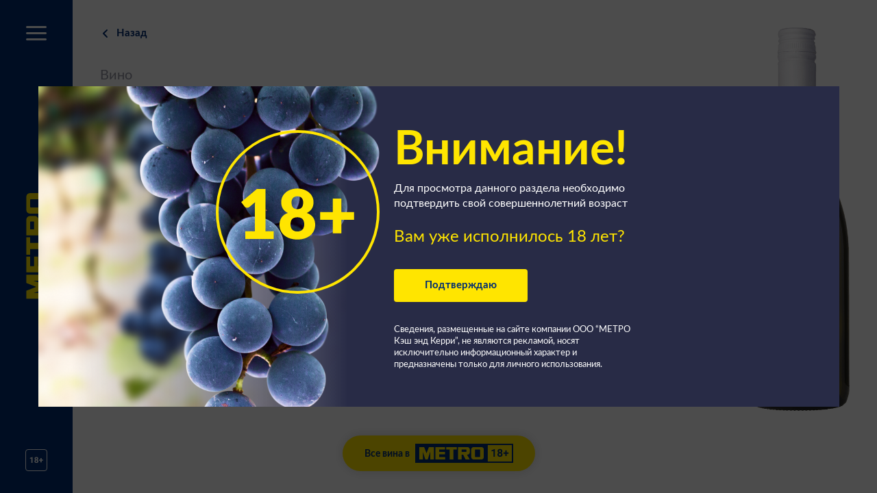

--- FILE ---
content_type: text/html; charset=UTF-8
request_url: https://wine.metro-cc.ru/wine/vino_rapaura_springs_marlborough_sauvignon_blanc_beloe_suhoe/
body_size: 47703
content:
<!DOCTYPE html><html data-wf-page="60e3f523724a79777e04bc06" data-wf-site="60e3f523724a791efd04bbf5">
<head><meta charset="utf-8">
<title>Вино</title>
<meta content="width=device-width, initial-scale=1" name="viewport">
<meta content="Webflow" name="generator">
<link href="/css/normalize.css?1.01" rel="stylesheet" type="text/css">
<link href="/css/webflow.css?1.01" rel="stylesheet" type="text/css"><!-- Google Tag Manager -->
<script>(function(w,d,s,l,i){w[l]=w[l]||[];w[l].push({'gtm.start':
new Date().getTime(),event:'gtm.js'});var f=d.getElementsByTagName(s)[0],
j=d.createElement(s),dl=l!='dataLayer'?'&l='+l:'';j.async=true;j.src=
'https://www.googletagmanager.com/gtm.js?id='+i+dl;f.parentNode.insertBefore(j,f);
})(window,document,'script','dataLayer','GTM-NCQD8LL');</script>
<!-- End Google Tag Manager --><style type="text/css">@font-face{font-family:swiper-icons;src:url('data:application/font-woff;charset=utf-8;base64, [base64]//wADZ2x5ZgAAAywAAADMAAAD2MHtryVoZWFkAAABbAAAADAAAAA2E2+eoWhoZWEAAAGcAAAAHwAAACQC9gDzaG10eAAAAigAAAAZAAAArgJkABFsb2NhAAAC0AAAAFoAAABaFQAUGG1heHAAAAG8AAAAHwAAACAAcABAbmFtZQAAA/gAAAE5AAACXvFdBwlwb3N0AAAFNAAAAGIAAACE5s74hXjaY2BkYGAAYpf5Hu/j+W2+MnAzMYDAzaX6QjD6/4//Bxj5GA8AuRwMYGkAPywL13jaY2BkYGA88P8Agx4j+/8fQDYfA1AEBWgDAIB2BOoAeNpjYGRgYNBh4GdgYgABEMnIABJzYNADCQAACWgAsQB42mNgYfzCOIGBlYGB0YcxjYGBwR1Kf2WQZGhhYGBiYGVmgAFGBiQQkOaawtDAoMBQxXjg/wEGPcYDDA4wNUA2CCgwsAAAO4EL6gAAeNpj2M0gyAACqxgGNWBkZ2D4/wMA+xkDdgAAAHjaY2BgYGaAYBkGRgYQiAHyGMF8FgYHIM3DwMHABGQrMOgyWDLEM1T9/w8UBfEMgLzE////P/5//f/V/xv+r4eaAAeMbAxwIUYmIMHEgKYAYjUcsDAwsLKxc3BycfPw8jEQA/[base64]/uznmfPFBNODM2K7MTQ45YEAZqGP81AmGGcF3iPqOop0r1SPTaTbVkfUe4HXj97wYE+yNwWYxwWu4v1ugWHgo3S1XdZEVqWM7ET0cfnLGxWfkgR42o2PvWrDMBSFj/IHLaF0zKjRgdiVMwScNRAoWUoH78Y2icB/yIY09An6AH2Bdu/UB+yxopYshQiEvnvu0dURgDt8QeC8PDw7Fpji3fEA4z/PEJ6YOB5hKh4dj3EvXhxPqH/SKUY3rJ7srZ4FZnh1PMAtPhwP6fl2PMJMPDgeQ4rY8YT6Gzao0eAEA409DuggmTnFnOcSCiEiLMgxCiTI6Cq5DZUd3Qmp10vO0LaLTd2cjN4fOumlc7lUYbSQcZFkutRG7g6JKZKy0RmdLY680CDnEJ+UMkpFFe1RN7nxdVpXrC4aTtnaurOnYercZg2YVmLN/d/gczfEimrE/fs/bOuq29Zmn8tloORaXgZgGa78yO9/cnXm2BpaGvq25Dv9S4E9+5SIc9PqupJKhYFSSl47+Qcr1mYNAAAAeNptw0cKwkAAAMDZJA8Q7OUJvkLsPfZ6zFVERPy8qHh2YER+3i/BP83vIBLLySsoKimrqKqpa2hp6+jq6RsYGhmbmJqZSy0sraxtbO3sHRydnEMU4uR6yx7JJXveP7WrDycAAAAAAAH//wACeNpjYGRgYOABYhkgZgJCZgZNBkYGLQZtIJsFLMYAAAw3ALgAeNolizEKgDAQBCchRbC2sFER0YD6qVQiBCv/H9ezGI6Z5XBAw8CBK/m5iQQVauVbXLnOrMZv2oLdKFa8Pjuru2hJzGabmOSLzNMzvutpB3N42mNgZGBg4GKQYzBhYMxJLMlj4GBgAYow/P/PAJJhLM6sSoWKfWCAAwDAjgbRAAB42mNgYGBkAIIbCZo5IPrmUn0hGA0AO8EFTQAA');font-weight:400;font-style:normal}:root{--swiper-theme-color:#007aff}.swiper{margin-left:auto;margin-right:auto;position:relative;overflow:hidden;list-style:none;padding:0;z-index:1}.swiper-vertical>.swiper-wrapper{flex-direction:column}.swiper-wrapper{position:relative;width:100%;height:100%;z-index:1;display:flex;transition-property:transform;box-sizing:content-box}.swiper-android .swiper-slide,.swiper-wrapper{transform:translate3d(0,0,0)}.swiper-pointer-events{touch-action:pan-y}.swiper-pointer-events.swiper-vertical{touch-action:pan-x}.swiper-slide{flex-shrink:0;width:100%;height:100%;position:relative;transition-property:transform}.swiper-slide-invisible-blank{visibility:hidden}.swiper-autoheight,.swiper-autoheight .swiper-slide{height:auto}.swiper-autoheight .swiper-wrapper{align-items:flex-start;transition-property:transform,height}.swiper-3d,.swiper-3d.swiper-css-mode .swiper-wrapper{perspective:1200px}.swiper-3d .swiper-cube-shadow,.swiper-3d .swiper-slide,.swiper-3d .swiper-slide-shadow,.swiper-3d .swiper-slide-shadow-bottom,.swiper-3d .swiper-slide-shadow-left,.swiper-3d .swiper-slide-shadow-right,.swiper-3d .swiper-slide-shadow-top,.swiper-3d .swiper-wrapper{transform-style:preserve-3d}.swiper-3d .swiper-slide-shadow,.swiper-3d .swiper-slide-shadow-bottom,.swiper-3d .swiper-slide-shadow-left,.swiper-3d .swiper-slide-shadow-right,.swiper-3d .swiper-slide-shadow-top{position:absolute;left:0;top:0;width:100%;height:100%;pointer-events:none;z-index:10}.swiper-3d .swiper-slide-shadow{background:rgba(0,0,0,.15)}.swiper-3d .swiper-slide-shadow-left{background-image:linear-gradient(to left,rgba(0,0,0,.5),rgba(0,0,0,0))}.swiper-3d .swiper-slide-shadow-right{background-image:linear-gradient(to right,rgba(0,0,0,.5),rgba(0,0,0,0))}.swiper-3d .swiper-slide-shadow-top{background-image:linear-gradient(to top,rgba(0,0,0,.5),rgba(0,0,0,0))}.swiper-3d .swiper-slide-shadow-bottom{background-image:linear-gradient(to bottom,rgba(0,0,0,.5),rgba(0,0,0,0))}.swiper-css-mode>.swiper-wrapper{overflow:auto;scrollbar-width:none;-ms-overflow-style:none}.swiper-css-mode>.swiper-wrapper::-webkit-scrollbar{display:none}.swiper-css-mode>.swiper-wrapper>.swiper-slide{scroll-snap-align:start start}.swiper-horizontal.swiper-css-mode>.swiper-wrapper{scroll-snap-type:x mandatory}.swiper-vertical.swiper-css-mode>.swiper-wrapper{scroll-snap-type:y mandatory}.swiper-centered>.swiper-wrapper::before{content:'';flex-shrink:0;order:9999}.swiper-centered.swiper-horizontal>.swiper-wrapper>.swiper-slide:first-child{margin-inline-start:var(--swiper-centered-offset-before)}.swiper-centered.swiper-horizontal>.swiper-wrapper::before{height:100%;min-height:1px;width:var(--swiper-centered-offset-after)}.swiper-centered.swiper-vertical>.swiper-wrapper>.swiper-slide:first-child{margin-block-start:var(--swiper-centered-offset-before)}.swiper-centered.swiper-vertical>.swiper-wrapper::before{width:100%;min-width:1px;height:var(--swiper-centered-offset-after)}.swiper-centered>.swiper-wrapper>.swiper-slide{scroll-snap-align:center center}.swiper-virtual.swiper-css-mode .swiper-wrapper::after{content:'';position:absolute;left:0;top:0;pointer-events:none}.swiper-virtual.swiper-css-mode.swiper-horizontal .swiper-wrapper::after{height:1px;width:var(--swiper-virtual-size)}.swiper-virtual.swiper-css-mode.swiper-vertical .swiper-wrapper::after{width:1px;height:var(--swiper-virtual-size)}:root{--swiper-navigation-size:44px}.swiper-button-next,.swiper-button-prev{position:absolute;top:50%;width:calc(var(--swiper-navigation-size)/ 44 * 27);height:var(--swiper-navigation-size);margin-top:calc(0px - (var(--swiper-navigation-size)/ 2));z-index:10;cursor:pointer;display:flex;align-items:center;justify-content:center;color:var(--swiper-navigation-color,var(--swiper-theme-color))}.swiper-button-next.swiper-button-disabled,.swiper-button-prev.swiper-button-disabled{opacity:.35;cursor:auto;pointer-events:none}.swiper-button-next:after,.swiper-button-prev:after{font-family:swiper-icons;font-size:var(--swiper-navigation-size);text-transform:none!important;letter-spacing:0;text-transform:none;font-variant:initial;line-height:1}.swiper-button-prev,.swiper-rtl .swiper-button-next{left:10px;right:auto}.swiper-button-prev:after,.swiper-rtl .swiper-button-next:after{content:'prev'}.swiper-button-next,.swiper-rtl .swiper-button-prev{right:10px;left:auto}.swiper-button-next:after,.swiper-rtl .swiper-button-prev:after{content:'next'}.swiper-button-lock{display:none}.swiper-pagination{position:absolute;text-align:center;transition:.3s opacity;transform:translate3d(0,0,0);z-index:10}.swiper-pagination.swiper-pagination-hidden{opacity:0}.swiper-pagination-bullets-dynamic{overflow:hidden;font-size:0}.swiper-pagination-bullets-dynamic .swiper-pagination-bullet{transform:scale(.33);position:relative}.swiper-pagination-bullets-dynamic .swiper-pagination-bullet-active{transform:scale(1)}.swiper-pagination-bullets-dynamic .swiper-pagination-bullet-active-main{transform:scale(1)}.swiper-pagination-bullets-dynamic .swiper-pagination-bullet-active-prev{transform:scale(.66)}.swiper-pagination-bullets-dynamic .swiper-pagination-bullet-active-prev-prev{transform:scale(.33)}.swiper-pagination-bullets-dynamic .swiper-pagination-bullet-active-next{transform:scale(.66)}.swiper-pagination-bullets-dynamic .swiper-pagination-bullet-active-next-next{transform:scale(.33)}.swiper-pagination-bullet{width:8px;height:8px;display:inline-block;border-radius:50%;background:#000;opacity:.2}button.swiper-pagination-bullet{border:none;margin:0;padding:0;box-shadow:none;-webkit-appearance:none;appearance:none}.swiper-pagination-clickable .swiper-pagination-bullet{cursor:pointer}.swiper-pagination-bullet:only-child{display:none!important}.swiper-pagination-bullet-active{opacity:1;background:var(--swiper-pagination-color,var(--swiper-theme-color))}.swiper-pagination-vertical.swiper-pagination-bullets,.swiper-vertical>.swiper-pagination-bullets{right:10px;top:50%;transform:translate3d(0,-50%,0)}.swiper-pagination-vertical.swiper-pagination-bullets .swiper-pagination-bullet,.swiper-vertical>.swiper-pagination-bullets .swiper-pagination-bullet{margin:6px 0;display:block}.swiper-pagination-vertical.swiper-pagination-bullets.swiper-pagination-bullets-dynamic,.swiper-vertical>.swiper-pagination-bullets.swiper-pagination-bullets-dynamic{top:50%;transform:translateY(-50%);width:8px}.swiper-pagination-vertical.swiper-pagination-bullets.swiper-pagination-bullets-dynamic .swiper-pagination-bullet,.swiper-vertical>.swiper-pagination-bullets.swiper-pagination-bullets-dynamic .swiper-pagination-bullet{display:inline-block;transition:.2s transform,.2s top}.swiper-horizontal>.swiper-pagination-bullets .swiper-pagination-bullet,.swiper-pagination-horizontal.swiper-pagination-bullets .swiper-pagination-bullet{margin:0 4px}.swiper-horizontal>.swiper-pagination-bullets.swiper-pagination-bullets-dynamic,.swiper-pagination-horizontal.swiper-pagination-bullets.swiper-pagination-bullets-dynamic{left:50%;transform:translateX(-50%);white-space:nowrap}.swiper-horizontal>.swiper-pagination-bullets.swiper-pagination-bullets-dynamic .swiper-pagination-bullet,.swiper-pagination-horizontal.swiper-pagination-bullets.swiper-pagination-bullets-dynamic .swiper-pagination-bullet{transition:.2s transform,.2s left}.swiper-horizontal.swiper-rtl>.swiper-pagination-bullets-dynamic .swiper-pagination-bullet{transition:.2s transform,.2s right}.swiper-pagination-progressbar{background:rgba(0,0,0,.25);position:absolute}.swiper-pagination-progressbar .swiper-pagination-progressbar-fill{background:var(--swiper-pagination-color,var(--swiper-theme-color));position:absolute;left:0;top:0;width:100%;height:100%;transform:scale(0);transform-origin:left top}.swiper-rtl .swiper-pagination-progressbar .swiper-pagination-progressbar-fill{transform-origin:right top}.swiper-horizontal>.swiper-pagination-progressbar,.swiper-pagination-progressbar.swiper-pagination-horizontal,.swiper-pagination-progressbar.swiper-pagination-vertical.swiper-pagination-progressbar-opposite,.swiper-vertical>.swiper-pagination-progressbar.swiper-pagination-progressbar-opposite{width:100%;height:4px;left:0;top:0}.swiper-horizontal>.swiper-pagination-progressbar.swiper-pagination-progressbar-opposite,.swiper-pagination-progressbar.swiper-pagination-horizontal.swiper-pagination-progressbar-opposite,.swiper-pagination-progressbar.swiper-pagination-vertical,.swiper-vertical>.swiper-pagination-progressbar{width:4px;height:100%;left:0;top:0}.swiper-pagination-lock{display:none}.swiper-scrollbar{border-radius:10px;position:relative;-ms-touch-action:none;background:rgba(0,0,0,.1)}.swiper-horizontal>.swiper-scrollbar{position:absolute;left:1%;bottom:3px;z-index:50;height:5px;width:98%}.swiper-vertical>.swiper-scrollbar{position:absolute;right:3px;top:1%;z-index:50;width:5px;height:98%}.swiper-scrollbar-drag{height:100%;width:100%;position:relative;background:rgba(0,0,0,.5);border-radius:10px;left:0;top:0}.swiper-scrollbar-cursor-drag{cursor:move}.swiper-scrollbar-lock{display:none}.swiper-zoom-container{width:100%;height:100%;display:flex;justify-content:center;align-items:center;text-align:center}.swiper-zoom-container>canvas,.swiper-zoom-container>img,.swiper-zoom-container>svg{max-width:100%;max-height:100%;object-fit:contain}.swiper-slide-zoomed{cursor:move}.swiper-lazy-preloader{width:42px;height:42px;position:absolute;left:50%;top:50%;margin-left:-21px;margin-top:-21px;z-index:10;transform-origin:50%;animation:swiper-preloader-spin 1s infinite linear;box-sizing:border-box;border:4px solid var(--swiper-preloader-color,var(--swiper-theme-color));border-radius:50%;border-top-color:transparent}.swiper-lazy-preloader-white{--swiper-preloader-color:#fff}.swiper-lazy-preloader-black{--swiper-preloader-color:#000}@keyframes swiper-preloader-spin{100%{transform:rotate(360deg)}}.swiper .swiper-notification{position:absolute;left:0;top:0;pointer-events:none;opacity:0;z-index:-1000}.swiper-free-mode>.swiper-wrapper{transition-timing-function:ease-out;margin:0 auto}.swiper-grid>.swiper-wrapper{flex-wrap:wrap}.swiper-grid-column>.swiper-wrapper{flex-wrap:wrap;flex-direction:column}.swiper-fade.swiper-free-mode .swiper-slide{transition-timing-function:ease-out}.swiper-fade .swiper-slide{pointer-events:none;transition-property:opacity}.swiper-fade .swiper-slide .swiper-slide{pointer-events:none}.swiper-fade .swiper-slide-active,.swiper-fade .swiper-slide-active .swiper-slide-active{pointer-events:auto}.swiper-cube{overflow:visible}.swiper-cube .swiper-slide{pointer-events:none;-webkit-backface-visibility:hidden;backface-visibility:hidden;z-index:1;visibility:hidden;transform-origin:0 0;width:100%;height:100%}.swiper-cube .swiper-slide .swiper-slide{pointer-events:none}.swiper-cube.swiper-rtl .swiper-slide{transform-origin:100% 0}.swiper-cube .swiper-slide-active,.swiper-cube .swiper-slide-active .swiper-slide-active{pointer-events:auto}.swiper-cube .swiper-slide-active,.swiper-cube .swiper-slide-next,.swiper-cube .swiper-slide-next+.swiper-slide,.swiper-cube .swiper-slide-prev{pointer-events:auto;visibility:visible}.swiper-cube .swiper-slide-shadow-bottom,.swiper-cube .swiper-slide-shadow-left,.swiper-cube .swiper-slide-shadow-right,.swiper-cube .swiper-slide-shadow-top{z-index:0;-webkit-backface-visibility:hidden;backface-visibility:hidden}.swiper-cube .swiper-cube-shadow{position:absolute;left:0;bottom:0;width:100%;height:100%;opacity:.6;z-index:0}.swiper-cube .swiper-cube-shadow:before{content:'';background:#000;position:absolute;left:0;top:0;bottom:0;right:0;filter:blur(50px)}.swiper-flip{overflow:visible}.swiper-flip .swiper-slide{pointer-events:none;-webkit-backface-visibility:hidden;backface-visibility:hidden;z-index:1}.swiper-flip .swiper-slide .swiper-slide{pointer-events:none}.swiper-flip .swiper-slide-active,.swiper-flip .swiper-slide-active .swiper-slide-active{pointer-events:auto}.swiper-flip .swiper-slide-shadow-bottom,.swiper-flip .swiper-slide-shadow-left,.swiper-flip .swiper-slide-shadow-right,.swiper-flip .swiper-slide-shadow-top{z-index:0;-webkit-backface-visibility:hidden;backface-visibility:hidden}.swiper-creative .swiper-slide{-webkit-backface-visibility:hidden;backface-visibility:hidden;overflow:hidden;transition-property:transform,opacity,height}.swiper-cards{overflow:visible}.swiper-cards .swiper-slide{transform-origin:center bottom;-webkit-backface-visibility:hidden;backface-visibility:hidden;overflow:hidden}</style>
<link href="/css/metro-wine.webflow.css?1.01" rel="stylesheet" type="text/css">
<style>@media (max-width:991px) and (min-width:768px) {html.w-mod-js:not(.w-mod-ix) [data-w-id="f2268099-6ff1-ca37-9b28-96c8e70f093d"] {-webkit-transform:translate3d(0, -80px, 0) scale3d(1, 1, 1) rotateX(0) rotateY(0) rotateZ(0) skew(0, 0);-moz-transform:translate3d(0, -80px, 0) scale3d(1, 1, 1) rotateX(0) rotateY(0) rotateZ(0) skew(0, 0);-ms-transform:translate3d(0, -80px, 0) scale3d(1, 1, 1) rotateX(0) rotateY(0) rotateZ(0) skew(0, 0);transform:translate3d(0, -80px, 0) scale3d(1, 1, 1) rotateX(0) rotateY(0) rotateZ(0) skew(0, 0);}html.w-mod-js:not(.w-mod-ix) [data-w-id="f6a567b2-1108-c1f0-57b4-c96395f4adfd"] {-webkit-transform:translate3d(0, 100px, 0) scale3d(1, 1, 1) rotateX(0) rotateY(0) rotateZ(0) skew(0, 0);-moz-transform:translate3d(0, 100px, 0) scale3d(1, 1, 1) rotateX(0) rotateY(0) rotateZ(0) skew(0, 0);-ms-transform:translate3d(0, 100px, 0) scale3d(1, 1, 1) rotateX(0) rotateY(0) rotateZ(0) skew(0, 0);transform:translate3d(0, 100px, 0) scale3d(1, 1, 1) rotateX(0) rotateY(0) rotateZ(0) skew(0, 0);opacity:0;}html.w-mod-js:not(.w-mod-ix) [data-w-id="a22e51e4-657a-c2f0-0358-e46b53d7d789"] {-webkit-transform:translate3d(0, 100px, 0) scale3d(1, 1, 1) rotateX(0) rotateY(0) rotateZ(0) skew(0, 0);-moz-transform:translate3d(0, 100px, 0) scale3d(1, 1, 1) rotateX(0) rotateY(0) rotateZ(0) skew(0, 0);-ms-transform:translate3d(0, 100px, 0) scale3d(1, 1, 1) rotateX(0) rotateY(0) rotateZ(0) skew(0, 0);transform:translate3d(0, 100px, 0) scale3d(1, 1, 1) rotateX(0) rotateY(0) rotateZ(0) skew(0, 0);opacity:0;}html.w-mod-js:not(.w-mod-ix) [data-w-id="d7ef65da-2da8-3edb-1058-e5b746506b1e"] {-webkit-transform:translate3d(0, 100px, 0) scale3d(1, 1, 1) rotateX(0) rotateY(0) rotateZ(0) skew(0, 0);-moz-transform:translate3d(0, 100px, 0) scale3d(1, 1, 1) rotateX(0) rotateY(0) rotateZ(0) skew(0, 0);-ms-transform:translate3d(0, 100px, 0) scale3d(1, 1, 1) rotateX(0) rotateY(0) rotateZ(0) skew(0, 0);transform:translate3d(0, 100px, 0) scale3d(1, 1, 1) rotateX(0) rotateY(0) rotateZ(0) skew(0, 0);opacity:0;}html.w-mod-js:not(.w-mod-ix) [data-w-id="f14687dd-6a35-13d6-0a42-f5aca63e86e2"] {-webkit-transform:translate3d(0, 100px, 0) scale3d(1, 1, 1) rotateX(0) rotateY(0) rotateZ(0) skew(0, 0);-moz-transform:translate3d(0, 100px, 0) scale3d(1, 1, 1) rotateX(0) rotateY(0) rotateZ(0) skew(0, 0);-ms-transform:translate3d(0, 100px, 0) scale3d(1, 1, 1) rotateX(0) rotateY(0) rotateZ(0) skew(0, 0);transform:translate3d(0, 100px, 0) scale3d(1, 1, 1) rotateX(0) rotateY(0) rotateZ(0) skew(0, 0);opacity:0;}html.w-mod-js:not(.w-mod-ix) [data-w-id="68762db9-9ffc-bd9d-c14c-0726c91d8bb4"] {-webkit-transform:translate3d(0, 100px, 0) scale3d(1, 1, 1) rotateX(0) rotateY(0) rotateZ(0) skew(0, 0);-moz-transform:translate3d(0, 100px, 0) scale3d(1, 1, 1) rotateX(0) rotateY(0) rotateZ(0) skew(0, 0);-ms-transform:translate3d(0, 100px, 0) scale3d(1, 1, 1) rotateX(0) rotateY(0) rotateZ(0) skew(0, 0);transform:translate3d(0, 100px, 0) scale3d(1, 1, 1) rotateX(0) rotateY(0) rotateZ(0) skew(0, 0);opacity:0;}html.w-mod-js:not(.w-mod-ix) [data-w-id="f524e5e7-d95e-bb4e-d8a6-086fcef08ef4"] {-webkit-transform:translate3d(0, 100px, 0) scale3d(1, 1, 1) rotateX(0) rotateY(0) rotateZ(0) skew(0, 0);-moz-transform:translate3d(0, 100px, 0) scale3d(1, 1, 1) rotateX(0) rotateY(0) rotateZ(0) skew(0, 0);-ms-transform:translate3d(0, 100px, 0) scale3d(1, 1, 1) rotateX(0) rotateY(0) rotateZ(0) skew(0, 0);transform:translate3d(0, 100px, 0) scale3d(1, 1, 1) rotateX(0) rotateY(0) rotateZ(0) skew(0, 0);opacity:0;}html.w-mod-js:not(.w-mod-ix) [data-w-id="29ef22ba-ef1c-1489-10a7-4af5d30a2d9b"] {-webkit-transform:translate3d(0, 100px, 0) scale3d(1, 1, 1) rotateX(0) rotateY(0) rotateZ(0) skew(0, 0);-moz-transform:translate3d(0, 100px, 0) scale3d(1, 1, 1) rotateX(0) rotateY(0) rotateZ(0) skew(0, 0);-ms-transform:translate3d(0, 100px, 0) scale3d(1, 1, 1) rotateX(0) rotateY(0) rotateZ(0) skew(0, 0);transform:translate3d(0, 100px, 0) scale3d(1, 1, 1) rotateX(0) rotateY(0) rotateZ(0) skew(0, 0);opacity:0;}}@media (max-width:767px) and (min-width:480px) {html.w-mod-js:not(.w-mod-ix) [data-w-id="f2268099-6ff1-ca37-9b28-96c8e70f093d"] {-webkit-transform:translate3d(0, -80px, 0) scale3d(1, 1, 1) rotateX(0) rotateY(0) rotateZ(0) skew(0, 0);-moz-transform:translate3d(0, -80px, 0) scale3d(1, 1, 1) rotateX(0) rotateY(0) rotateZ(0) skew(0, 0);-ms-transform:translate3d(0, -80px, 0) scale3d(1, 1, 1) rotateX(0) rotateY(0) rotateZ(0) skew(0, 0);transform:translate3d(0, -80px, 0) scale3d(1, 1, 1) rotateX(0) rotateY(0) rotateZ(0) skew(0, 0);}html.w-mod-js:not(.w-mod-ix) [data-w-id="f6a567b2-1108-c1f0-57b4-c96395f4adfd"] {-webkit-transform:translate3d(0, 100px, 0) scale3d(1, 1, 1) rotateX(0) rotateY(0) rotateZ(0) skew(0, 0);-moz-transform:translate3d(0, 100px, 0) scale3d(1, 1, 1) rotateX(0) rotateY(0) rotateZ(0) skew(0, 0);-ms-transform:translate3d(0, 100px, 0) scale3d(1, 1, 1) rotateX(0) rotateY(0) rotateZ(0) skew(0, 0);transform:translate3d(0, 100px, 0) scale3d(1, 1, 1) rotateX(0) rotateY(0) rotateZ(0) skew(0, 0);opacity:0;}html.w-mod-js:not(.w-mod-ix) [data-w-id="a22e51e4-657a-c2f0-0358-e46b53d7d789"] {-webkit-transform:translate3d(0, 100px, 0) scale3d(1, 1, 1) rotateX(0) rotateY(0) rotateZ(0) skew(0, 0);-moz-transform:translate3d(0, 100px, 0) scale3d(1, 1, 1) rotateX(0) rotateY(0) rotateZ(0) skew(0, 0);-ms-transform:translate3d(0, 100px, 0) scale3d(1, 1, 1) rotateX(0) rotateY(0) rotateZ(0) skew(0, 0);transform:translate3d(0, 100px, 0) scale3d(1, 1, 1) rotateX(0) rotateY(0) rotateZ(0) skew(0, 0);opacity:0;}html.w-mod-js:not(.w-mod-ix) [data-w-id="d7ef65da-2da8-3edb-1058-e5b746506b1e"] {-webkit-transform:translate3d(0, 100px, 0) scale3d(1, 1, 1) rotateX(0) rotateY(0) rotateZ(0) skew(0, 0);-moz-transform:translate3d(0, 100px, 0) scale3d(1, 1, 1) rotateX(0) rotateY(0) rotateZ(0) skew(0, 0);-ms-transform:translate3d(0, 100px, 0) scale3d(1, 1, 1) rotateX(0) rotateY(0) rotateZ(0) skew(0, 0);transform:translate3d(0, 100px, 0) scale3d(1, 1, 1) rotateX(0) rotateY(0) rotateZ(0) skew(0, 0);opacity:0;}html.w-mod-js:not(.w-mod-ix) [data-w-id="f14687dd-6a35-13d6-0a42-f5aca63e86e2"] {-webkit-transform:translate3d(0, 100px, 0) scale3d(1, 1, 1) rotateX(0) rotateY(0) rotateZ(0) skew(0, 0);-moz-transform:translate3d(0, 100px, 0) scale3d(1, 1, 1) rotateX(0) rotateY(0) rotateZ(0) skew(0, 0);-ms-transform:translate3d(0, 100px, 0) scale3d(1, 1, 1) rotateX(0) rotateY(0) rotateZ(0) skew(0, 0);transform:translate3d(0, 100px, 0) scale3d(1, 1, 1) rotateX(0) rotateY(0) rotateZ(0) skew(0, 0);opacity:0;}html.w-mod-js:not(.w-mod-ix) [data-w-id="68762db9-9ffc-bd9d-c14c-0726c91d8bb4"] {-webkit-transform:translate3d(0, 100px, 0) scale3d(1, 1, 1) rotateX(0) rotateY(0) rotateZ(0) skew(0, 0);-moz-transform:translate3d(0, 100px, 0) scale3d(1, 1, 1) rotateX(0) rotateY(0) rotateZ(0) skew(0, 0);-ms-transform:translate3d(0, 100px, 0) scale3d(1, 1, 1) rotateX(0) rotateY(0) rotateZ(0) skew(0, 0);transform:translate3d(0, 100px, 0) scale3d(1, 1, 1) rotateX(0) rotateY(0) rotateZ(0) skew(0, 0);opacity:0;}html.w-mod-js:not(.w-mod-ix) [data-w-id="f524e5e7-d95e-bb4e-d8a6-086fcef08ef4"] {-webkit-transform:translate3d(0, 100px, 0) scale3d(1, 1, 1) rotateX(0) rotateY(0) rotateZ(0) skew(0, 0);-moz-transform:translate3d(0, 100px, 0) scale3d(1, 1, 1) rotateX(0) rotateY(0) rotateZ(0) skew(0, 0);-ms-transform:translate3d(0, 100px, 0) scale3d(1, 1, 1) rotateX(0) rotateY(0) rotateZ(0) skew(0, 0);transform:translate3d(0, 100px, 0) scale3d(1, 1, 1) rotateX(0) rotateY(0) rotateZ(0) skew(0, 0);opacity:0;}html.w-mod-js:not(.w-mod-ix) [data-w-id="29ef22ba-ef1c-1489-10a7-4af5d30a2d9b"] {-webkit-transform:translate3d(0, 100px, 0) scale3d(1, 1, 1) rotateX(0) rotateY(0) rotateZ(0) skew(0, 0);-moz-transform:translate3d(0, 100px, 0) scale3d(1, 1, 1) rotateX(0) rotateY(0) rotateZ(0) skew(0, 0);-ms-transform:translate3d(0, 100px, 0) scale3d(1, 1, 1) rotateX(0) rotateY(0) rotateZ(0) skew(0, 0);transform:translate3d(0, 100px, 0) scale3d(1, 1, 1) rotateX(0) rotateY(0) rotateZ(0) skew(0, 0);opacity:0;}}@media (max-width:479px) {html.w-mod-js:not(.w-mod-ix) [data-w-id="f2268099-6ff1-ca37-9b28-96c8e70f093d"] {-webkit-transform:translate3d(0, -80px, 0) scale3d(1, 1, 1) rotateX(0) rotateY(0) rotateZ(0) skew(0, 0);-moz-transform:translate3d(0, -80px, 0) scale3d(1, 1, 1) rotateX(0) rotateY(0) rotateZ(0) skew(0, 0);-ms-transform:translate3d(0, -80px, 0) scale3d(1, 1, 1) rotateX(0) rotateY(0) rotateZ(0) skew(0, 0);transform:translate3d(0, -80px, 0) scale3d(1, 1, 1) rotateX(0) rotateY(0) rotateZ(0) skew(0, 0);}html.w-mod-js:not(.w-mod-ix) [data-w-id="f6a567b2-1108-c1f0-57b4-c96395f4adfd"] {-webkit-transform:translate3d(0, 100px, 0) scale3d(1, 1, 1) rotateX(0) rotateY(0) rotateZ(0) skew(0, 0);-moz-transform:translate3d(0, 100px, 0) scale3d(1, 1, 1) rotateX(0) rotateY(0) rotateZ(0) skew(0, 0);-ms-transform:translate3d(0, 100px, 0) scale3d(1, 1, 1) rotateX(0) rotateY(0) rotateZ(0) skew(0, 0);transform:translate3d(0, 100px, 0) scale3d(1, 1, 1) rotateX(0) rotateY(0) rotateZ(0) skew(0, 0);opacity:0;}html.w-mod-js:not(.w-mod-ix) [data-w-id="a22e51e4-657a-c2f0-0358-e46b53d7d789"] {-webkit-transform:translate3d(0, 100px, 0) scale3d(1, 1, 1) rotateX(0) rotateY(0) rotateZ(0) skew(0, 0);-moz-transform:translate3d(0, 100px, 0) scale3d(1, 1, 1) rotateX(0) rotateY(0) rotateZ(0) skew(0, 0);-ms-transform:translate3d(0, 100px, 0) scale3d(1, 1, 1) rotateX(0) rotateY(0) rotateZ(0) skew(0, 0);transform:translate3d(0, 100px, 0) scale3d(1, 1, 1) rotateX(0) rotateY(0) rotateZ(0) skew(0, 0);opacity:0;}html.w-mod-js:not(.w-mod-ix) [data-w-id="d7ef65da-2da8-3edb-1058-e5b746506b1e"] {-webkit-transform:translate3d(0, 100px, 0) scale3d(1, 1, 1) rotateX(0) rotateY(0) rotateZ(0) skew(0, 0);-moz-transform:translate3d(0, 100px, 0) scale3d(1, 1, 1) rotateX(0) rotateY(0) rotateZ(0) skew(0, 0);-ms-transform:translate3d(0, 100px, 0) scale3d(1, 1, 1) rotateX(0) rotateY(0) rotateZ(0) skew(0, 0);transform:translate3d(0, 100px, 0) scale3d(1, 1, 1) rotateX(0) rotateY(0) rotateZ(0) skew(0, 0);opacity:0;}html.w-mod-js:not(.w-mod-ix) [data-w-id="f14687dd-6a35-13d6-0a42-f5aca63e86e2"] {-webkit-transform:translate3d(0, 100px, 0) scale3d(1, 1, 1) rotateX(0) rotateY(0) rotateZ(0) skew(0, 0);-moz-transform:translate3d(0, 100px, 0) scale3d(1, 1, 1) rotateX(0) rotateY(0) rotateZ(0) skew(0, 0);-ms-transform:translate3d(0, 100px, 0) scale3d(1, 1, 1) rotateX(0) rotateY(0) rotateZ(0) skew(0, 0);transform:translate3d(0, 100px, 0) scale3d(1, 1, 1) rotateX(0) rotateY(0) rotateZ(0) skew(0, 0);opacity:0;}html.w-mod-js:not(.w-mod-ix) [data-w-id="68762db9-9ffc-bd9d-c14c-0726c91d8bb4"] {-webkit-transform:translate3d(0, 100px, 0) scale3d(1, 1, 1) rotateX(0) rotateY(0) rotateZ(0) skew(0, 0);-moz-transform:translate3d(0, 100px, 0) scale3d(1, 1, 1) rotateX(0) rotateY(0) rotateZ(0) skew(0, 0);-ms-transform:translate3d(0, 100px, 0) scale3d(1, 1, 1) rotateX(0) rotateY(0) rotateZ(0) skew(0, 0);transform:translate3d(0, 100px, 0) scale3d(1, 1, 1) rotateX(0) rotateY(0) rotateZ(0) skew(0, 0);opacity:0;}html.w-mod-js:not(.w-mod-ix) [data-w-id="f524e5e7-d95e-bb4e-d8a6-086fcef08ef4"] {-webkit-transform:translate3d(0, 100px, 0) scale3d(1, 1, 1) rotateX(0) rotateY(0) rotateZ(0) skew(0, 0);-moz-transform:translate3d(0, 100px, 0) scale3d(1, 1, 1) rotateX(0) rotateY(0) rotateZ(0) skew(0, 0);-ms-transform:translate3d(0, 100px, 0) scale3d(1, 1, 1) rotateX(0) rotateY(0) rotateZ(0) skew(0, 0);transform:translate3d(0, 100px, 0) scale3d(1, 1, 1) rotateX(0) rotateY(0) rotateZ(0) skew(0, 0);opacity:0;}html.w-mod-js:not(.w-mod-ix) [data-w-id="29ef22ba-ef1c-1489-10a7-4af5d30a2d9b"] {-webkit-transform:translate3d(0, 100px, 0) scale3d(1, 1, 1) rotateX(0) rotateY(0) rotateZ(0) skew(0, 0);-moz-transform:translate3d(0, 100px, 0) scale3d(1, 1, 1) rotateX(0) rotateY(0) rotateZ(0) skew(0, 0);-ms-transform:translate3d(0, 100px, 0) scale3d(1, 1, 1) rotateX(0) rotateY(0) rotateZ(0) skew(0, 0);transform:translate3d(0, 100px, 0) scale3d(1, 1, 1) rotateX(0) rotateY(0) rotateZ(0) skew(0, 0);opacity:0;}}</style>
<!-- [if lt IE 9]><script src="https://cdnjs.cloudflare.com/ajax/libs/html5shiv/3.7.3/html5shiv.min.js" type="text/javascript"></script><![endif] -->
<script type="text/javascript">!function(o,c){var n=c.documentElement,t=" w-mod-";n.className+=t+"js",("ontouchstart"in o||o.DocumentTouch&&c instanceof DocumentTouch)&&(n.className+=t+"touch")}(window,document);</script>
<link href="/images/favicon.png" rel="shortcut icon" type="image/x-icon">
<link href="/images/webclip.png" rel="apple-touch-icon">
<style>
  html, body {
    overscroll-behavior-y: none;
    -webkit-overflow-scrolling: touch;
  }
  a {
    color: inherit;
  }
  .swiper-button-prev,
  .swiper-button-next {
    width: 64px;
    height: 64px;
  }
  .swiper-button-prev::after,
  .swiper-button-next::after {
    display: none;
  }
  .swiper-container-horizontal > .swiper-pagination-bullets {
      bottom: 2.46vh;
      left: 1.87vw;
      right: 1.87vw;
      width: auto;
  }
  @media (max-width: 991px) {
    .swiper-container-horizontal > .swiper-pagination-bullets {
      bottom: 24px;
      left: 24px;
      right: 24px;
    }
  }
  .ellipsis {
    white-space: nowrap;
    text-overflow: ellipsis;
  }
  .ellipsis-alt {
    text-overflow: ellipsis;
  }
  .big-selector .big-selector-item:last-child {
  	border-bottom: none;
  }
  .big-city .big-city-item:last-child {
  	border-bottom: none;
  }
  .item-disclaimer-image {
  	mix-blend-mode: darken;
  }
  .item-section:nth-child(odd) {
    background-color: #E9E5DF;
  }
  .item-section:nth-child(odd) .item-section-content-main {
    background-color: #E9E5DF;
  }
  .item-section:nth-child(odd) .video-element {
  	background-color: #fff;
  }
  .item-section:nth-child(odd) .recipe-card {
  	background-color: #fff;
  }
  .item-section:nth-child(odd) .region-card {
  	background-color: #fff;
  }
  .item-section-slider-slide:last-child {
    border-right-style: none;
    border-right-width: 0px;
  }
  .landing-page-right-primary-image {
  	mix-blend-mode: screen;
  }
  @media (min-width: 768px) and (max-width: 991px) {
    .big-slider-container-desktop {
      display: block !important;
    }
  }
  @media (max-width: 991px) {
    .item-section.item-section-closed .item-section-title-wrapper {
      padding-top: 32px;
    }
    .item-section.item-section-closed .item-section-title-category {
      display: none;
    }
    .item-section.item-section-closed .item-section-title-meta {
      display: none;
    }
    .item-section.item-section-closed .item-section-title-arrow-down {
      display: block;
    }
    .item-section.item-section-closed .item-section-title-arrow-up {
      display: none;
    }
    .item-section.item-section-closed .item-section-content-wrapper {
      display: none;
    }
    .item-section.item-section-closed .item-section-title-main {
      margin-bottom: 0;
      border-bottom: none;
      padding-bottom: 32px;
    }
    .item-section {
      background-color: #E9E5DF !important;
    }
    .item-section .item-section-content-main {
      background-color: #E9E5DF !important;
    }
    .item-section .video-element {
      background-color: #FFF !important;
    }
    .item-section .recipe-card {
      background-color: #FFF !important;
    }
    .item-section .region-card {
      background-color: #FFF !important;
    }
    .item-section.item-section-closed {
      background-color: #fff !important;
      border-bottom: 1px solid rgba(40, 43, 70, 0.2);
    }
    .item-section.item-section-separate {
      background-color: #fff !important;
    }
    .item-section.item-section-separate .recipe-card {
      background-color: #E9E5DF !important;
    }
    .swiper-button-prev,
    .swiper-button-next {
      display: none;
    }
  }
  @media (max-width: 767px) {
    .item-section.item-section-closed .item-section-title-wrapper {
      padding-top: 24px;
    }
    .item-section.item-section-closed .item-section-title-main {
      padding-bottom: 24px;
    }
  }
</style></head>
<body class="body"><!-- Google Tag Manager (noscript) -->
<noscript><iframe src="https://www.googletagmanager.com/ns.html?id=GTM-NCQD8LL"
height="0" width="0" style="display:none;visibility:hidden"></iframe></noscript>
<!-- End Google Tag Manager (noscript) --><div class="disc-wrapper">
  <div class="disc-content">
    <div class="disc-left">
      <div class="disc-left-bg-wrapper"><img src="/images/bg-disc.png" loading="lazy" alt="" class="disc-left-bg-image"><img src="/images/bg-disc-mobile.png" loading="lazy" alt="" class="disc-left-bg-image-mobile">
        <div class="disc-left-bg-gradient"></div>
      </div>
      <div class="disc-left-grape-wrapper"><img src="/images/grape-mobile.png" loading="lazy" alt="" class="disc-left-grape-image-mobile"><img src="/images/grape-disc.png" loading="lazy" alt="" class="disc-left-grape-image"></div>
      <div class="disc-left-restrictions"><img src="/images/18-disc.svg" loading="lazy" alt="" class="disc-left-restrictions-image"></div>
    </div>
    <div class="disc-right">
      <div class="disc-right-content">
        <h3 class="disc-right-header">Внимание!</h3>
        <div class="disc-right-main-text">Для просмотра данного раздела необходимо подтвердить свой совершеннолетний возраст</div>
        <div class="disc-right-main-question">Вам уже исполнилось 18 лет?</div>
        <a href="#" class="disc-right-button w-button">Подтверждаю</a>
        <div class="text-block-4">Сведения, размещенные на сайте компании ООО “МЕТРО Кэш энд Керри”, не являются рекламой, носят исключительно информационный характер и предназначены только для личного использования.</div>
      </div>
    </div>
  </div>
</div><div class="preloader-second">
  <div class="preloader-second-back"></div>
  <div class="preloader-scond-img"><img src="/images/tall-glass-1.1s-200px-1.svg" loading="lazy" alt=""></div>
</div><div class="site-wrapper site-wrapper-wine"><div class="big-global">
  <a href="http://metro.com" class="big-global-link w-inline-block">
    <div class="big-global-link-text">Все вина в</div><img src="/images/metro-restrictions.svg" loading="lazy" alt="" class="big-global-icon">
  </a>
</div><div data-collapse="medium" data-animation="default" data-duration="400" role="banner" class="navbar w-nav">
  <div class="help2"></div>
  <div class="navbar-menu">
    <div class="navbar-menu-image navbar-menu-image-0"></div>
    <div class="navbar-menu-image navbar-menu-image-1"></div>
    <div class="navbar-menu-image navbar-menu-image-2"></div>
    <div class="navbar-menu-image navbar-menu-image-3"></div>
    <div class="navbar-menu-image navbar-menu-image-4"></div>
    <div class="navbar-menu-overlay"></div>
    <div class="navbar-menu-scroller">
      <div class="navbar-menu-wrapper">
        <div class="navbar-menu-left">
          <div class="navbar-menu-list">
            <a data-w-id="e27a43a5-5383-c486-639f-88887e054003" href="/expertise/" class="navbar-menu-list-item">Экспертиза МЕТРО в вине</a>
            <!-- <a data-w-id="e27a43a5-5383-c486-639f-88887e054005" href="/elite/" class="navbar-menu-list-item">Элитные вина и хьюмидоры</a> -->
            <a data-w-id="e27a43a5-5383-c486-639f-88887e054007" href="/cavistes/" class="navbar-menu-list-item navbar-menu-list-item-cavistes">Наши кависты</a>
            <a data-w-id="e27a43a5-5383-c486-639f-88887e054009" href="/business/" class="navbar-menu-list-item w-inline-block">
              <div>Для бизнеса</div>
              <div class="text-block-3">(HORECA и Магазины)</div>
            </a>
          </div>
          <div class="navbar-menu-filler"></div>
          <div class="navbar-menu-additions-list">
            <a href="https://www.youtube.com/watch?v=bCQoa9hvh5g&amp;list=PLJA09ShK5QA2dnqgdWdZ8KffAnh1-XD7q" target="_blank" class="navbar-menu-additions-item w-inline-block"><img src="/images/youtube.svg" loading="lazy" alt="" class="navbar-menu-additions-icon">
              <div class="text-block">Дегустаторы в МЕТРО (18+)</div>
            </a>
            <div class="navbar-menu-additions-divider"></div>
            <a href="https://www.youtube.com/watch?v=_Povcdd2SD8&amp;list=PLJA09ShK5QA00nOZmy3yPh-qdD-uRFEut" target="_blank" class="navbar-menu-additions-item w-inline-block"><img src="/images/youtube.svg" loading="lazy" alt="" class="navbar-menu-additions-icon">
              <div class="text-block">Шефы готовят</div>
            </a>
            <div class="navbar-menu-additions-divider navbar-menu-additions-divider-last"></div>
          </div>
          <div class="navbar-menu-selector">
            <div class="navbar-menu-selector-item"><img src="/images/Restrictions.svg" loading="lazy" alt="" class="image"></div>
            <div class="navbar-menu-selector-item">
              <div data-w-id="e27a43a5-5383-c486-639f-88887e05401e" class="text-block-2">Преимущества работы с МЕТРО</div>
            </div>
          </div>
        </div>
        <div class="navbar-menu-right">
          <div data-w-id="e27a43a5-5383-c486-639f-88887e054021" class="navbar-menu-right-back"><img src="/images/arrow-left-yellow.svg" loading="lazy" alt="" class="navbar-menu-rigth-back-icon">
            <div class="navbar-menu-right-back-text">Назад</div>
          </div>
          <h3 class="navbar-menu-right-header">ПОЧЕМУ С НАМИ ВЫГОДНО СОТРУДНИЧАТЬ?</h3>
          <div class="navbar-menu-right-list">
            <div class="navbar-menu-right-list-item"><img src="/images/1.svg" loading="lazy" alt="" class="navbar-menu-right-list-item-icon">
              <div class="navbar-menu-right-list-item-content">
                <h4 class="navbar-menu-right-list-item-header">Надёжность</h4>
                <div class="navbar-menu-right-list-item-text">Мы отвечаем за стабильность поставок.</div>
              </div>
            </div>
            <div class="navbar-menu-right-list-item"><img src="/images/2.svg" loading="lazy" alt="" class="navbar-menu-right-list-item-icon">
              <div class="navbar-menu-right-list-item-content">
                <h4 class="navbar-menu-right-list-item-header">Контроль качества</h4>
                <div class="navbar-menu-right-list-item-text">Мы проверяем каждую поставку и виноматериал, а также проводим постоянные тесты на качество и экологичность материала</div>
              </div>
            </div>
            <div class="navbar-menu-right-list-item"><img src="/images/3.svg" loading="lazy" alt="" class="navbar-menu-right-list-item-icon">
              <div class="navbar-menu-right-list-item-content">
                <h4 class="navbar-menu-right-list-item-header">Собственный импорт</h4>
                <div class="navbar-menu-right-list-item-text">У нас глобальные контракты на импорт в Россию вина от мировых производителей.</div>
              </div>
            </div>
            <div class="navbar-menu-right-list-item navbar-menu-right-list-item-last"><img src="/images/4.svg" loading="lazy" alt="" class="navbar-menu-right-list-item-icon">
              <div class="navbar-menu-right-list-item-content">
                <h4 class="navbar-menu-right-list-item-header">Большое покрытие</h4>
                <div class="navbar-menu-right-list-item-text">Предоставляем доступ к широкому ассортименту вина на огромной территории страны</div>
              </div>
            </div>
          </div>
        </div>
      </div>
    </div>
  </div>
  <div class="navbar-search">
    <div class="navbar-search-scroller">
      <div class="navbar-search-wrapper">
        <div class="navbar-search-elements-wrapper">
          <div class="navbar-search-elements">
            <div class="big-selector big-selector-mobile">
              <div class="big-selector-wrapper big-selector-mobile-wrapper">
                <div class="big-selector-element big-selector-mobile-element">
                  <div class="big-selector-text-container">
                    <div class="big-selector-text ellipsis">Регионы виноделия</div>
                  </div>
                  <div class="big-selector-icon-container"><img src="/images/arrow-down-blue.svg" loading="lazy" alt="" class="big-selector-icon-down"><img src="/images/arrow-up-white.svg" loading="lazy" alt="" class="big-selector-icon-up"></div>
                </div>
                <div class="big-selector-content big-selector-mobile-content">                    <a href="/country/australia/" class="big-selector-item w-inline-block">
                      <div class="big-selector-item-text ellipsis">Австралия</div>
                    </a>                    <a href="/country/austria/" class="big-selector-item w-inline-block">
                      <div class="big-selector-item-text ellipsis">Австрия</div>
                    </a>                    <a href="/country/azerbaijan/" class="big-selector-item w-inline-block">
                      <div class="big-selector-item-text ellipsis">Азербайджан</div>
                    </a>                    <a href="/country/argentina/" class="big-selector-item w-inline-block">
                      <div class="big-selector-item-text ellipsis">Аргентина</div>
                    </a>                    <a href="/country/armenia/" class="big-selector-item w-inline-block">
                      <div class="big-selector-item-text ellipsis">Армения</div>
                    </a>                    <a href="/country/hungary/" class="big-selector-item w-inline-block">
                      <div class="big-selector-item-text ellipsis">Венгрия</div>
                    </a>                    <a href="/country/germany/" class="big-selector-item w-inline-block">
                      <div class="big-selector-item-text ellipsis">Германия</div>
                    </a>                    <a href="/country/greece/" class="big-selector-item w-inline-block">
                      <div class="big-selector-item-text ellipsis">Греция</div>
                    </a>                    <a href="/country/georgia/" class="big-selector-item w-inline-block">
                      <div class="big-selector-item-text ellipsis">Грузия</div>
                    </a>                    <a href="/country/dagestan/" class="big-selector-item w-inline-block">
                      <div class="big-selector-item-text ellipsis">Дагестан</div>
                    </a>                    <a href="/country/israel/" class="big-selector-item w-inline-block">
                      <div class="big-selector-item-text ellipsis">Израиль</div>
                    </a>                    <a href="/country/spain/" class="big-selector-item w-inline-block">
                      <div class="big-selector-item-text ellipsis">Испания</div>
                    </a>                    <a href="/country/italy/" class="big-selector-item w-inline-block">
                      <div class="big-selector-item-text ellipsis">Италия</div>
                    </a>                    <a href="/country/krasnodarskij_kraj/" class="big-selector-item w-inline-block">
                      <div class="big-selector-item-text ellipsis">Краснодарский край</div>
                    </a>                    <a href="/country/krym/" class="big-selector-item w-inline-block">
                      <div class="big-selector-item-text ellipsis">Крым</div>
                    </a>                    <a href="/country/new_zealand/" class="big-selector-item w-inline-block">
                      <div class="big-selector-item-text ellipsis">Новая Зеландия</div>
                    </a>                    <a href="/country/portugal/" class="big-selector-item w-inline-block">
                      <div class="big-selector-item-text ellipsis">Португалия</div>
                    </a>                    <a href="/country/republic_of_moldova/" class="big-selector-item w-inline-block">
                      <div class="big-selector-item-text ellipsis">Республика Молдова</div>
                    </a>                    <a href="/country/rostovskaya_oblast/" class="big-selector-item w-inline-block">
                      <div class="big-selector-item-text ellipsis">Ростовская область</div>
                    </a>                    <a href="/country/usa/" class="big-selector-item w-inline-block">
                      <div class="big-selector-item-text ellipsis">США</div>
                    </a>                    <a href="/country/france/" class="big-selector-item w-inline-block">
                      <div class="big-selector-item-text ellipsis">Франция</div>
                    </a>                    <a href="/country/chile/" class="big-selector-item w-inline-block">
                      <div class="big-selector-item-text ellipsis">Чили</div>
                    </a>                    <a href="/country/south_africa/" class="big-selector-item w-inline-block">
                      <div class="big-selector-item-text ellipsis">ЮАР</div>
                    </a>                </div>
              </div>
              <div class="big-selector-wrapper big-selector-mobile-wrapper">
                <div class="big-selector-element big-selector-mobile-element">
                  <div class="big-selector-text-container">
                    <div class="big-selector-text ellipsis">Виды вина</div>
                  </div>
                  <div class="big-selector-icon-container"><img src="/images/arrow-down-blue.svg" loading="lazy" alt="" class="big-selector-icon-down"><img src="/images/arrow-up-white.svg" loading="lazy" alt="" class="big-selector-icon-up"></div>
                </div>
                <div class="big-selector-content big-selector-mobile-content">                    <a href="/type/red/" class="big-selector-item w-inline-block">
                      <div class="big-selector-item-text ellipsis">Красное</div>
                    </a>                    <a href="/type/white/" class="big-selector-item w-inline-block">
                      <div class="big-selector-item-text ellipsis">Белое</div>
                    </a>                    <a href="/type/sparkling/" class="big-selector-item w-inline-block">
                      <div class="big-selector-item-text ellipsis">Игристое</div>
                    </a>                    <a href="/type/pomegranate/" class="big-selector-item w-inline-block">
                      <div class="big-selector-item-text ellipsis">Гранатовое </div>
                    </a>                    <a href="/type/rose/" class="big-selector-item w-inline-block">
                      <div class="big-selector-item-text ellipsis">Розовое</div>
                    </a>                    <a href="/type/fortified/" class="big-selector-item w-inline-block">
                      <div class="big-selector-item-text ellipsis">Крепленое</div>
                    </a>                </div>
              </div>
              <div class="big-selector-wrapper big-selector-mobile-wrapper">
                <div class="big-selector-element big-selector-mobile-element">
                  <div class="big-selector-text-container">
                    <div class="big-selector-text ellipsis">Сорта винограда</div>
                  </div>
                  <div class="big-selector-icon-container"><img src="/images/arrow-down-blue.svg" loading="lazy" alt="" class="big-selector-icon-down"><img src="/images/arrow-up-white.svg" loading="lazy" alt="" class="big-selector-icon-up"></div>
                </div>
                <div class="big-selector-content big-selector-mobile-content">                    <a href="/sort/kaberne_sovinon_sort/" class="big-selector-item w-inline-block">
                      <div class="big-selector-item-text ellipsis">Каберне Совиньон</div>
                    </a>                    <a href="/sort/shardone_sort/" class="big-selector-item w-inline-block">
                      <div class="big-selector-item-text ellipsis">Шардоне</div>
                    </a>                    <a href="/sort/malbek_sort/" class="big-selector-item w-inline-block">
                      <div class="big-selector-item-text ellipsis">Мальбек</div>
                    </a>                    <a href="/sort/merlo_sort/" class="big-selector-item w-inline-block">
                      <div class="big-selector-item-text ellipsis">Мерло</div>
                    </a>                    <a href="/sort/gevyurctraminer_sort/" class="big-selector-item w-inline-block">
                      <div class="big-selector-item-text ellipsis">Гевюрцтраминер</div>
                    </a>                    <a href="/sort/nebbiolo_sort/" class="big-selector-item w-inline-block">
                      <div class="big-selector-item-text ellipsis">Неббиоло</div>
                    </a>                    <a href="/sort/pino_nuar_sort/" class="big-selector-item w-inline-block">
                      <div class="big-selector-item-text ellipsis">Пино Нуар</div>
                    </a>                    <a href="/sort/risling_sort/" class="big-selector-item w-inline-block">
                      <div class="big-selector-item-text ellipsis">Рислинг</div>
                    </a>                    <a href="/sort/semijon_sort/" class="big-selector-item w-inline-block">
                      <div class="big-selector-item-text ellipsis">Семийон / Семильон</div>
                    </a>                    <a href="/sort/sovinon_blan_sort/" class="big-selector-item w-inline-block">
                      <div class="big-selector-item-text ellipsis">Совиньон блан</div>
                    </a>                    <a href="/sort/zinfandel_sort/" class="big-selector-item w-inline-block">
                      <div class="big-selector-item-text ellipsis">Зинфандель / Примитиво</div>
                    </a>                    <a href="/sort/shiraz_sort/" class="big-selector-item w-inline-block">
                      <div class="big-selector-item-text ellipsis">Шираз / Сира</div>
                    </a>                    <a href="/sort/sangiovese_sort/" class="big-selector-item w-inline-block">
                      <div class="big-selector-item-text ellipsis">Санджовезе</div>
                    </a>                    <a href="/sort/tempranillo_sort/" class="big-selector-item w-inline-block">
                      <div class="big-selector-item-text ellipsis">Темпранильо</div>
                    </a>                    <a href="/sort/azal/" class="big-selector-item w-inline-block">
                      <div class="big-selector-item-text ellipsis">Азал</div>
                    </a>                    <a href="/sort/ajren/" class="big-selector-item w-inline-block">
                      <div class="big-selector-item-text ellipsis">Айрен</div>
                    </a>                    <a href="/sort/albarino/" class="big-selector-item w-inline-block">
                      <div class="big-selector-item-text ellipsis">Альбариньо</div>
                    </a>                    <a href="/sort/aljaniko/" class="big-selector-item w-inline-block">
                      <div class="big-selector-item-text ellipsis">Альянико</div>
                    </a>                    <a href="/sort/areni/" class="big-selector-item w-inline-block">
                      <div class="big-selector-item-text ellipsis">Арени</div>
                    </a>                    <a href="/sort/arintu/" class="big-selector-item w-inline-block">
                      <div class="big-selector-item-text ellipsis">Аринту</div>
                    </a>                    <a href="/sort/arintu_vital/" class="big-selector-item w-inline-block">
                      <div class="big-selector-item-text ellipsis">Аринту витал</div>
                    </a>                    <a href="/sort/arneis/" class="big-selector-item w-inline-block">
                      <div class="big-selector-item-text ellipsis">Арнеис</div>
                    </a>                    <a href="/sort/assiritko/" class="big-selector-item w-inline-block">
                      <div class="big-selector-item-text ellipsis">Ассиртико</div>
                    </a>                    <a href="/sort/baga/" class="big-selector-item w-inline-block">
                      <div class="big-selector-item-text ellipsis">Бага</div>
                    </a>                    <a href="/sort/barbera/" class="big-selector-item w-inline-block">
                      <div class="big-selector-item-text ellipsis">Барбера</div>
                    </a>                    <a href="/sort/blaufrankish/" class="big-selector-item w-inline-block">
                      <div class="big-selector-item-text ellipsis">Блауфранкиш</div>
                    </a>                    <a href="/sort/bobal/" class="big-selector-item w-inline-block">
                      <div class="big-selector-item-text ellipsis">Бобаль</div>
                    </a>                    <a href="/sort/burbulenk/" class="big-selector-item w-inline-block">
                      <div class="big-selector-item-text ellipsis">Бурбуленк</div>
                    </a>                    <a href="/sort/verdekho/" class="big-selector-item w-inline-block">
                      <div class="big-selector-item-text ellipsis">Вердехо</div>
                    </a>                    <a href="/sort/vermentino/" class="big-selector-item w-inline-block">
                      <div class="big-selector-item-text ellipsis">Верментино</div>
                    </a>                    <a href="/sort/vione/" class="big-selector-item w-inline-block">
                      <div class="big-selector-item-text ellipsis">Вионье</div>
                    </a>                    <a href="/sort/viura/" class="big-selector-item w-inline-block">
                      <div class="big-selector-item-text ellipsis">Виура / Макабео</div>
                    </a>                    <a href="/sort/game/" class="big-selector-item w-inline-block">
                      <div class="big-selector-item-text ellipsis">Гаме</div>
                    </a>                    <a href="/sort/garganega/" class="big-selector-item w-inline-block">
                      <div class="big-selector-item-text ellipsis">Гарганега</div>
                    </a>                    <a href="/sort/garnacha_blanka/" class="big-selector-item w-inline-block">
                      <div class="big-selector-item-text ellipsis">Гарнача Бланка/Гренаш блан</div>
                    </a>                    <a href="/sort/garnacha/" class="big-selector-item w-inline-block">
                      <div class="big-selector-item-text ellipsis">Гарнача Тинта / Гренаш Нуар</div>
                    </a>                    <a href="/sort/glera/" class="big-selector-item w-inline-block">
                      <div class="big-selector-item-text ellipsis">Глера</div>
                    </a>                    <a href="/sort/greketto/" class="big-selector-item w-inline-block">
                      <div class="big-selector-item-text ellipsis">Грекетто</div>
                    </a>                    <a href="/sort/grillo/" class="big-selector-item w-inline-block">
                      <div class="big-selector-item-text ellipsis">Грилло</div>
                    </a>                    <a href="/sort/grollo/" class="big-selector-item w-inline-block">
                      <div class="big-selector-item-text ellipsis">Гролло</div>
                    </a>                    <a href="/sort/gryuner_veltliner/" class="big-selector-item w-inline-block">
                      <div class="big-selector-item-text ellipsis">Грюнер вельтлинер</div>
                    </a>                    <a href="/sort/kaberne_fran/" class="big-selector-item w-inline-block">
                      <div class="big-selector-item-text ellipsis">Каберне Фран</div>
                    </a>                    <a href="/sort/kallet/" class="big-selector-item w-inline-block">
                      <div class="big-selector-item-text ellipsis">Каллет</div>
                    </a>                    <a href="/sort/karinyan/" class="big-selector-item w-inline-block">
                      <div class="big-selector-item-text ellipsis">Кариньян / Кариньена</div>
                    </a>                    <a href="/sort/karmener/" class="big-selector-item w-inline-block">
                      <div class="big-selector-item-text ellipsis">Карменер</div>
                    </a>                    <a href="/sort/karrikante/" class="big-selector-item w-inline-block">
                      <div class="big-selector-item-text ellipsis">Карриканте</div>
                    </a>                    <a href="/sort/kahet/" class="big-selector-item w-inline-block">
                      <div class="big-selector-item-text ellipsis">Кахет</div>
                    </a>                    <a href="/sort/kashtelau/" class="big-selector-item w-inline-block">
                      <div class="big-selector-item-text ellipsis">Каштелау</div>
                    </a>                    <a href="/sort/kolombar/" class="big-selector-item w-inline-block">
                      <div class="big-selector-item-text ellipsis">Коломбар</div>
                    </a>                    <a href="/sort/korvina/" class="big-selector-item w-inline-block">
                      <div class="big-selector-item-text ellipsis">Корвина</div>
                    </a>                    <a href="/sort/korvinone/" class="big-selector-item w-inline-block">
                      <div class="big-selector-item-text ellipsis">Корвиноне</div>
                    </a>                    <a href="/sort/korteze/" class="big-selector-item w-inline-block">
                      <div class="big-selector-item-text ellipsis">Кортезе</div>
                    </a>                    <a href="/sort/kocifali/" class="big-selector-item w-inline-block">
                      <div class="big-selector-item-text ellipsis">Коцифали</div>
                    </a>                    <a href="/sort/krasnostop_zolotovskij/" class="big-selector-item w-inline-block">
                      <div class="big-selector-item-text ellipsis">Красностоп Золотовский</div>
                    </a>                    <a href="/sort/lagrejn/" class="big-selector-item w-inline-block">
                      <div class="big-selector-item-text ellipsis">Лагрейн</div>
                    </a>                    <a href="/sort/lambrusko/" class="big-selector-item w-inline-block">
                      <div class="big-selector-item-text ellipsis">Ламбруско</div>
                    </a>                    <a href="/sort/lourejru/" class="big-selector-item w-inline-block">
                      <div class="big-selector-item-text ellipsis">Лоурейру</div>
                    </a>                    <a href="/sort/malvaziya/" class="big-selector-item w-inline-block">
                      <div class="big-selector-item-text ellipsis">Мальвазия</div>
                    </a>                    <a href="/sort/mandilari/" class="big-selector-item w-inline-block">
                      <div class="big-selector-item-text ellipsis">Мандилари</div>
                    </a>                    <a href="/sort/marsan/" class="big-selector-item w-inline-block">
                      <div class="big-selector-item-text ellipsis">Марсан</div>
                    </a>                    <a href="/sort/mensiya/" class="big-selector-item w-inline-block">
                      <div class="big-selector-item-text ellipsis">Менсия</div>
                    </a>                    <a href="/sort/monastrel/" class="big-selector-item w-inline-block">
                      <div class="big-selector-item-text ellipsis">Монастрель / Мурведр</div>
                    </a>                    <a href="/sort/montepulchano/" class="big-selector-item w-inline-block">
                      <div class="big-selector-item-text ellipsis">Монтепульчано</div>
                    </a>                    <a href="/sort/muskat/" class="big-selector-item w-inline-block">
                      <div class="big-selector-item-text ellipsis">Мускат</div>
                    </a>                    <a href="/sort/myuskade/" class="big-selector-item w-inline-block">
                      <div class="big-selector-item-text ellipsis">Мюскаде (Мелон де Бургонь)</div>
                    </a>                    <a href="/sort/myuskadel/" class="big-selector-item w-inline-block">
                      <div class="big-selector-item-text ellipsis">Мюскадель</div>
                    </a>                    <a href="/sort/negroamaro/" class="big-selector-item w-inline-block">
                      <div class="big-selector-item-text ellipsis">Негроамаро</div>
                    </a>                    <a href="/sort/nerello_maskaleze/" class="big-selector-item w-inline-block">
                      <div class="big-selector-item-text ellipsis">Нерелло маскалезе</div>
                    </a>                    <a href="/sort/nero_d_avola/" class="big-selector-item w-inline-block">
                      <div class="big-selector-item-text ellipsis">Неро д'Авола</div>
                    </a>                    <a href="/sort/palomino_fino/" class="big-selector-item w-inline-block">
                      <div class="big-selector-item-text ellipsis">Паломино фино</div>
                    </a>                    <a href="/sort/parelyada/" class="big-selector-item w-inline-block">
                      <div class="big-selector-item-text ellipsis">Парельяда / Парейада</div>
                    </a>                    <a href="/sort/pedro_himenes/" class="big-selector-item w-inline-block">
                      <div class="big-selector-item-text ellipsis">Педро Хименес</div>
                    </a>                    <a href="/sort/pekorino/" class="big-selector-item w-inline-block">
                      <div class="big-selector-item-text ellipsis">Пекорино</div>
                    </a>                    <a href="/sort/pikpul/" class="big-selector-item w-inline-block">
                      <div class="big-selector-item-text ellipsis">Пикпуль</div>
                    </a>                    <a href="/sort/pino_blan/" class="big-selector-item w-inline-block">
                      <div class="big-selector-item-text ellipsis">Пино блан</div>
                    </a>                    <a href="/sort/pino_gri/" class="big-selector-item w-inline-block">
                      <div class="big-selector-item-text ellipsis">Пино гри / Пино гриджо</div>
                    </a>                    <a href="/sort/pino_d_onis/" class="big-selector-item w-inline-block">
                      <div class="big-selector-item-text ellipsis">Пино д'Онис</div>
                    </a>                    <a href="/sort/pino_mene/" class="big-selector-item w-inline-block">
                      <div class="big-selector-item-text ellipsis">Пино менье</div>
                    </a>                    <a href="/sort/pinotazh/" class="big-selector-item w-inline-block">
                      <div class="big-selector-item-text ellipsis">Пинотаж</div>
                    </a>                    <a href="/sort/pti_verdo/" class="big-selector-item w-inline-block">
                      <div class="big-selector-item-text ellipsis">Пти Вердо</div>
                    </a>                    <a href="/sort/rabo_de_ovelya/" class="big-selector-item w-inline-block">
                      <div class="big-selector-item-text ellipsis">Рабо де Овелья</div>
                    </a>                    <a href="/sort/rkaciteli/" class="big-selector-item w-inline-block">
                      <div class="big-selector-item-text ellipsis">Ркацители</div>
                    </a>                    <a href="/sort/rondinella/" class="big-selector-item w-inline-block">
                      <div class="big-selector-item-text ellipsis">Рондинелла</div>
                    </a>                    <a href="/sort/roshetto/" class="big-selector-item w-inline-block">
                      <div class="big-selector-item-text ellipsis">Рошетто</div>
                    </a>                    <a href="/sort/russan/" class="big-selector-item w-inline-block">
                      <div class="big-selector-item-text ellipsis">Руссан</div>
                    </a>                    <a href="/sort/cavanen/" class="big-selector-item w-inline-block">
                      <div class="big-selector-item-text ellipsis">Саваньен</div>
                    </a>                    <a href="/sort/saperavi/" class="big-selector-item w-inline-block">
                      <div class="big-selector-item-text ellipsis">Саперави</div>
                    </a>                    <a href="/sort/senso/" class="big-selector-item w-inline-block">
                      <div class="big-selector-item-text ellipsis">Сенсо (эрмитаж)</div>
                    </a>                    <a href="/sort/silvaner/" class="big-selector-item w-inline-block">
                      <div class="big-selector-item-text ellipsis">Сильванер</div>
                    </a>                    <a href="/sort/tinta_amarela/" class="big-selector-item w-inline-block">
                      <div class="big-selector-item-text ellipsis">Тинта Амарела</div>
                    </a>                    <a href="/sort/tinta_barokka/" class="big-selector-item w-inline-block">
                      <div class="big-selector-item-text ellipsis">Тинта барокка</div>
                    </a>                    <a href="/sort/tinta_kao/" class="big-selector-item w-inline-block">
                      <div class="big-selector-item-text ellipsis">Тинта као</div>
                    </a>                    <a href="/sort/tinta_negra/" class="big-selector-item w-inline-block">
                      <div class="big-selector-item-text ellipsis">Тинта негра</div>
                    </a>                    <a href="/sort/torrontes/" class="big-selector-item w-inline-block">
                      <div class="big-selector-item-text ellipsis">Торронтес</div>
                    </a>                    <a href="/sort/trazhadura/" class="big-selector-item w-inline-block">
                      <div class="big-selector-item-text ellipsis">Тражадура</div>
                    </a>                    <a href="/sort/trebbyano/" class="big-selector-item w-inline-block">
                      <div class="big-selector-item-text ellipsis">Треббьяно</div>
                    </a>                    <a href="/sort/turiga_nasonal/" class="big-selector-item w-inline-block">
                      <div class="big-selector-item-text ellipsis">Турига насьональ</div>
                    </a>                    <a href="/sort/turiga_franka/" class="big-selector-item w-inline-block">
                      <div class="big-selector-item-text ellipsis">Турига франка</div>
                    </a>                    <a href="/sort/fernau_piresh/" class="big-selector-item w-inline-block">
                      <div class="big-selector-item-text ellipsis">Фернау Пиреш</div>
                    </a>                    <a href="/sort/furmint/" class="big-selector-item w-inline-block">
                      <div class="big-selector-item-text ellipsis">Фурминт</div>
                    </a>                    <a href="/sort/hndohni/" class="big-selector-item w-inline-block">
                      <div class="big-selector-item-text ellipsis">Хндохни</div>
                    </a>                    <a href="/sort/shenen_blan/" class="big-selector-item w-inline-block">
                      <div class="big-selector-item-text ellipsis">Шенен Блан</div>
                    </a>                    <a href="/sort/shcharello/" class="big-selector-item w-inline-block">
                      <div class="big-selector-item-text ellipsis">Щарелло</div>
                    </a>                </div>
              </div>
              <div class="big-selector-wrapper big-selector-mobile-wrapper">
                <div class="big-selector-element big-selector-mobile-element">
                  <div class="big-selector-text-container">
                    <div class="big-selector-text ellipsis">Сочетание с продуктами</div>
                  </div>
                  <div class="big-selector-icon-container"><img src="/images/arrow-down-blue.svg" loading="lazy" alt="" class="big-selector-icon-down"><img src="/images/arrow-up-white.svg" loading="lazy" alt="" class="big-selector-icon-up"></div>
                </div>
                <div class="big-selector-content big-selector-mobile-content">                    <a href="/product/govyadina/" class="big-selector-item w-inline-block">                        <div class="big-selector-item-icon"><svg width="26" height="25" viewBox="0 0 26 25" fill="none" xmlns="http://www.w3.org/2000/svg">
<path d="M11.5 7V4.65C11.5 3.75 12.25 3 13.15 3C14.35 3 15.55 2.75 16.7 2.25L18.5 1.5V1H12.65C10.25 1 8.15 2.75 7.75 5.1L7.5 6.5" stroke="#282B46" stroke-width="1.5" stroke-miterlimit="10"/>
<path d="M1 5H8" stroke="#282B46" stroke-width="1.5" stroke-miterlimit="10"/>
<path d="M1.5 23L5 21L10.15 22.2C11.05 22.4 11.95 22.5 12.85 22.5H14C15.1 22.5 16.15 22.85 17 23.5C17.4 23.8 17.95 24 18.5 24C19.15 24 21.95 23.6 23.75 21.75C24.2 21.3 24.5 20.65 24.5 20C24.5 19.15 24.05 18.35 23.4 17.9C22.7 17.45 22.15 16.8 21.75 16.05L17.45 7.7C16.55 6.05 14.85 5 12.95 5H11.5" stroke="#282B46" stroke-width="1.5" stroke-miterlimit="10"/>
<path d="M7 8H6.5C5.05 8 3.8 8.75 3.1 9.95L1.65 12.4C1.55 12.5 1.5 12.6 1.5 12.75C1.5 13.1 1.75 13.45 2.1 13.5L4.9 13.95C5.1 14 5.3 14 5.5 14C7.1 14 8.45 12.95 8.85 11.5" stroke="#282B46" stroke-width="1.5" stroke-miterlimit="10"/>
<path d="M22.5 19.5C21.85 19.8 21.35 20.4 21.15 21.05L21 21.5" stroke="#282B46" stroke-width="1.5" stroke-miterlimit="10"/>
<path d="M14 10C13.85 10 13.7 10 13.55 10.05C13.5 10.2 13.5 10.35 13.5 10.5C13.5 11.6 14.4 12.5 15.5 12.5C15.65 12.5 15.8 12.5 15.95 12.45C16 12.3 16 12.15 16 12C16 10.9 15.1 10 14 10Z" stroke="#282B46" stroke-width="1.5" stroke-miterlimit="10"/>
<path d="M5 18.5V21" stroke="#282B46" stroke-width="1.5" stroke-miterlimit="10"/>
<path d="M5 17.5V16.5" stroke="#282B46" stroke-width="1.5" stroke-miterlimit="10"/>
</svg>
</div>                      <div class="big-selector-item-text ellipsis">Говядина</div>
                    </a>                    <a href="/product/yagnyatina/" class="big-selector-item w-inline-block">                        <div class="big-selector-item-icon"><svg width="25" height="26" viewBox="0 0 25 26" fill="none" xmlns="http://www.w3.org/2000/svg">
<path d="M15 7.25C18 10.3 20.65 13.65 22.95 17.25L23.05 17.4C23.35 17.85 23.5 18.4 23.5 19C23.5 20.15 22.85 21.15 21.9 21.65L19.7 22.8C19.5 22.95 19.25 23 19 23C18.25 23 17.65 22.45 17.5 21.75L13 20.5L10 24.5" stroke="#282B46" stroke-width="1.5" stroke-miterlimit="10"/>
<path d="M13 20.5L9.95 14.75C9.3 13.6 9 12.3 9 11V9.5" stroke="#282B46" stroke-width="1.5" stroke-miterlimit="10"/>
<path d="M9 6L16.5 3.5L15.6 6.05C14.9 7.95 13.4 9.4 11.5 10" stroke="#282B46" stroke-width="1.5" stroke-miterlimit="10"/>
<path d="M21.5 18V18.65C21.5 19.2 21.7 19.7 22.1 20.05L23 21" stroke="#282B46" stroke-width="1.5" stroke-miterlimit="10"/>
<path d="M19 20L21 22.5" stroke="#282B46" stroke-width="1.5" stroke-miterlimit="10"/>
<path d="M14 10.5L14.45 10.6C15.4 10.85 16.15 11.55 16.5 12.5L15.6 12.75C14.9 12.9 14.15 12.85 13.5 12.5" stroke="#282B46" stroke-width="1.5" stroke-miterlimit="10"/>
<path d="M11.5 5.5C9.95 3 7.2 1.5 4.3 1.5H0" stroke="#282B46" stroke-width="1.5" stroke-miterlimit="10"/>
<path d="M7.5 11.5H5.5" stroke="#282B46" stroke-width="1.5" stroke-miterlimit="10"/>
<path d="M3.5 11.5H1.5" stroke="#282B46" stroke-width="1.5" stroke-miterlimit="10"/>
<path d="M5 14H3" stroke="#282B46" stroke-width="1.5" stroke-miterlimit="10"/>
<path d="M5 8H3" stroke="#282B46" stroke-width="1.5" stroke-miterlimit="10"/>
<path d="M2 5H0" stroke="#282B46" stroke-width="1.5" stroke-miterlimit="10"/>
<path d="M9.5 14H7.5" stroke="#282B46" stroke-width="1.5" stroke-miterlimit="10"/>
<path d="M8 16.5H6" stroke="#282B46" stroke-width="1.5" stroke-miterlimit="10"/>
<path d="M6.5 21.5H4.5" stroke="#282B46" stroke-width="1.5" stroke-miterlimit="10"/>
<path d="M8.5 24.5H6.5" stroke="#282B46" stroke-width="1.5" stroke-miterlimit="10"/>
<path d="M2 21.5H0" stroke="#282B46" stroke-width="1.5" stroke-miterlimit="10"/>
<path d="M5 24.5H1.5" stroke="#282B46" stroke-width="1.5" stroke-miterlimit="10"/>
<path d="M12 21.5H8.5" stroke="#282B46" stroke-width="1.5" stroke-miterlimit="10"/>
<path d="M3.5 16.5H0" stroke="#282B46" stroke-width="1.5" stroke-miterlimit="10"/>
<path d="M4.5 19H2.5" stroke="#282B46" stroke-width="1.5" stroke-miterlimit="10"/>
<path d="M10.5 19H7" stroke="#282B46" stroke-width="1.5" stroke-miterlimit="10"/>
</svg></div>                      <div class="big-selector-item-text ellipsis">Ягнятина</div>
                    </a>                    <a href="/product/telyatina/" class="big-selector-item w-inline-block">                        <div class="big-selector-item-icon"><svg width="26" height="25" viewBox="0 0 26 25" fill="none" xmlns="http://www.w3.org/2000/svg">
<path d="M11.5 7V4.65C11.5 3.75 12.25 3 13.15 3C14.35 3 15.55 2.75 16.7 2.25L18.5 1.5V1H12.65C10.25 1 8.15 2.75 7.75 5.1L7.5 6.5" stroke="#282B46" stroke-width="1.5" stroke-miterlimit="10"/>
<path d="M1 5H8" stroke="#282B46" stroke-width="1.5" stroke-miterlimit="10"/>
<path d="M1.5 23L5 21L10.15 22.2C11.05 22.4 11.95 22.5 12.85 22.5H14C15.1 22.5 16.15 22.85 17 23.5C17.4 23.8 17.95 24 18.5 24C19.15 24 21.95 23.6 23.75 21.75C24.2 21.3 24.5 20.65 24.5 20C24.5 19.15 24.05 18.35 23.4 17.9C22.7 17.45 22.15 16.8 21.75 16.05L17.45 7.7C16.55 6.05 14.85 5 12.95 5H11.5" stroke="#282B46" stroke-width="1.5" stroke-miterlimit="10"/>
<path d="M7 8H6.5C5.05 8 3.8 8.75 3.1 9.95L1.65 12.4C1.55 12.5 1.5 12.6 1.5 12.75C1.5 13.1 1.75 13.45 2.1 13.5L4.9 13.95C5.1 14 5.3 14 5.5 14C7.1 14 8.45 12.95 8.85 11.5" stroke="#282B46" stroke-width="1.5" stroke-miterlimit="10"/>
<path d="M22.5 19.5C21.85 19.8 21.35 20.4 21.15 21.05L21 21.5" stroke="#282B46" stroke-width="1.5" stroke-miterlimit="10"/>
<path d="M14 10C13.85 10 13.7 10 13.55 10.05C13.5 10.2 13.5 10.35 13.5 10.5C13.5 11.6 14.4 12.5 15.5 12.5C15.65 12.5 15.8 12.5 15.95 12.45C16 12.3 16 12.15 16 12C16 10.9 15.1 10 14 10Z" stroke="#282B46" stroke-width="1.5" stroke-miterlimit="10"/>
<path d="M5 18.5V21" stroke="#282B46" stroke-width="1.5" stroke-miterlimit="10"/>
<path d="M5 17.5V16.5" stroke="#282B46" stroke-width="1.5" stroke-miterlimit="10"/>
</svg>
</div>                      <div class="big-selector-item-text ellipsis">Телятина</div>
                    </a>                    <a href="/product/svinina/" class="big-selector-item w-inline-block">                        <div class="big-selector-item-icon"><svg width="26" height="26" viewBox="0 0 26 26" fill="none" xmlns="http://www.w3.org/2000/svg">
<path d="M1 23.468H5.90213C7.38298 23.468 8.86383 23.7233 10.2426 24.234L10.6511 24.3872C11.6723 24.7957 12.7957 24.9999 13.9191 24.9999C15.1957 24.9999 16.4213 24.7446 17.5447 24.234L19.383 23.468" stroke="#282B46" stroke-width="1.5" stroke-miterlimit="10"/>
<path d="M16.3184 20.9149L19.8418 23.6724C20.4545 24.132 21.3226 24.0809 21.8843 23.5703L24.9992 20.4043" stroke="#282B46" stroke-width="1.5" stroke-miterlimit="10"/>
<path d="M6.61698 6.56606C6.92336 5.90223 7.434 5.39159 8.09783 5.03414C12.0297 2.78734 18.3617 4.57457 20.5574 9.62989C21.1702 11.0086 21.8851 12.3873 22.7531 13.6129C23.0085 13.9193 23.0085 14.3788 22.8553 14.7363C22.651 15.0937 22.2936 15.349 21.8851 15.349H19.434C18.0553 15.349 16.6766 15.1448 15.3489 14.7363C13.3063 14.1235 11.1617 14.0724 9.11911 14.5831L7.68932 14.9405C6.77017 15.1448 5.90209 14.6341 5.5957 13.7661" stroke="#282B46" stroke-width="1.5" stroke-miterlimit="10"/>
<path d="M14.1753 4.37032L9.68164 1.51074" stroke="#282B46" stroke-width="1.5" stroke-miterlimit="10"/>
<path d="M23.979 21.4258L20.7109 15.2981" stroke="#282B46" stroke-width="1.5" stroke-miterlimit="10"/>
<path d="M1.50977 1V4.06383" stroke="#282B46" stroke-width="1.5" stroke-miterlimit="10"/>
<path d="M4.57422 1V3.04255" stroke="#282B46" stroke-width="1.5" stroke-miterlimit="10"/>
<path d="M3.04297 20.4043V23.4681" stroke="#282B46" stroke-width="1.5" stroke-miterlimit="10"/>
<path d="M5.5957 21.4255V23.4681" stroke="#282B46" stroke-width="1.5" stroke-miterlimit="10"/>
<path d="M7.63867 1V2.53191" stroke="#282B46" stroke-width="1.5" stroke-miterlimit="10"/>
<path d="M4.57422 4.06372V5.085" stroke="#282B46" stroke-width="1.5" stroke-miterlimit="10"/>
<path d="M22.6513 18.8723L21.4258 19.8936" stroke="#282B46" stroke-width="1.5" stroke-miterlimit="10"/>
<path d="M21.5796 16.8809L19.8945 18.3617" stroke="#282B46" stroke-width="1.5" stroke-miterlimit="10"/>
</svg></div>                      <div class="big-selector-item-text ellipsis">Свинина</div>
                    </a>                    <a href="/product/dich/" class="big-selector-item w-inline-block">                        <div class="big-selector-item-icon"><svg width="24" height="24" viewBox="0 0 24 24" fill="none" xmlns="http://www.w3.org/2000/svg">
<path d="M11.4648 9.39263H10.761V7.5384C10.761 7.47409 10.6273 7.35977 10.4091 7.35977C10.3125 7.35845 10.2175 7.38443 10.1346 7.43479L8.96274 8.23508C8.76445 8.36457 8.53339 8.43283 8.29762 8.43158C8.01763 8.43158 7.7491 8.31865 7.55111 8.11765C7.35312 7.91665 7.24189 7.64403 7.24189 7.35977V6.82386C7.24189 6.77648 7.22335 6.73105 7.19035 6.69755C7.15735 6.66404 7.1126 6.64522 7.06593 6.64522C7.02178 6.64524 6.97918 6.66177 6.94629 6.69167L6.20727 7.3812C5.9579 7.60186 5.63715 7.72144 5.30638 7.71704C5.00369 7.73783 4.70506 7.63718 4.47472 7.43674C4.24438 7.2363 4.10074 6.95208 4.07469 6.64522C4.07574 6.41421 4.15812 6.19118 4.30695 6.01643L4.73628 5.51268C4.76244 5.47899 4.77725 5.43766 4.77851 5.39478C4.77834 5.35951 4.76789 5.32508 4.74847 5.29584C4.72906 5.26659 4.70155 5.24383 4.66942 5.23043L3.64535 4.76598C3.42453 4.66603 3.24419 4.49215 3.13448 4.27341C3.02477 4.05467 2.99233 3.80433 3.0426 3.56423C3.09287 3.32413 3.22279 3.10882 3.41064 2.9543C3.5985 2.79977 3.83291 2.71538 4.07469 2.71525C4.34602 2.71539 4.60688 2.82158 4.80315 3.01178L5.18321 3.36905C5.21665 3.40078 5.2606 3.41863 5.30638 3.41907C5.35304 3.41907 5.3978 3.40025 5.43079 3.36675C5.46379 3.33325 5.48233 3.28781 5.48233 3.24044V2.88317C5.48233 2.64628 5.57503 2.4191 5.74002 2.25159C5.90501 2.08409 6.12878 1.98999 6.36211 1.98999C6.59544 1.98999 6.81922 2.08409 6.98421 2.25159C7.1492 2.4191 7.24189 2.64628 7.24189 2.88317V3.78706C7.24189 3.88181 7.27897 3.97269 7.34497 4.03969C7.41096 4.10669 7.50047 4.14433 7.5938 4.14433C7.68713 4.14433 7.77664 4.10669 7.84263 4.03969C7.90863 3.97269 7.94571 3.88181 7.94571 3.78706V2.89388C7.94595 2.68887 8.01565 2.49019 8.1431 2.33118C8.27056 2.17216 8.44803 2.0625 8.6457 2.02061C8.84337 1.97871 9.04923 2.00713 9.22871 2.10109C9.40818 2.19504 9.55036 2.34882 9.63137 2.53661L10.0853 3.57984C10.1212 3.66499 10.1881 3.73269 10.2722 3.76868C10.3562 3.80467 10.4507 3.80614 10.5358 3.77277L12.144 3.15112C12.2892 3.09143 12.4456 3.06527 12.6019 3.07453C12.7582 3.08379 12.9105 3.12824 13.0479 3.20465C13.1852 3.28107 13.304 3.38755 13.3958 3.51636C13.4876 3.64517 13.55 3.7931 13.5785 3.94942C13.607 4.10574 13.6009 4.26654 13.5606 4.42017C13.5203 4.5738 13.4469 4.71642 13.3456 4.83767C13.2444 4.95893 13.1178 5.0558 12.9751 5.12126C12.8324 5.18672 12.6771 5.21913 12.5206 5.21614L12.9429 5.78777C13.1256 6.03514 13.2244 6.33601 13.2244 6.64522C13.2229 6.75822 13.2099 6.87076 13.1857 6.98106L12.6824 9.26044L11.9962 9.10324L12.4994 6.82743C12.5124 6.76756 12.5195 6.70652 12.5206 6.64522C12.5206 6.49062 12.4712 6.34018 12.3798 6.2165L11.9575 5.64487C11.8791 5.53871 11.8313 5.41247 11.8196 5.28031C11.8078 5.14815 11.8326 5.01528 11.891 4.89659C11.9495 4.7779 12.0394 4.67808 12.1505 4.60832C12.2617 4.53855 12.3899 4.5016 12.5206 4.5016C12.6139 4.5016 12.7034 4.46396 12.7694 4.39696C12.8354 4.32996 12.8725 4.23908 12.8725 4.14433C12.8725 4.04958 12.8354 3.9587 12.7694 3.8917C12.7034 3.8247 12.6139 3.78706 12.5206 3.78706C12.4786 3.78669 12.4369 3.79395 12.3974 3.8085L10.7856 4.43015C10.5334 4.52794 10.2539 4.52393 10.0045 4.41894C9.75516 4.31395 9.55488 4.11595 9.44486 3.86566L9.00145 2.82243C8.98735 2.79075 8.96462 2.76382 8.93594 2.74483C8.90725 2.72584 8.87381 2.71557 8.83957 2.71525C8.7929 2.71525 8.74814 2.73407 8.71514 2.76757C8.68214 2.80107 8.66361 2.84651 8.66361 2.89388V3.78706C8.66361 4.07132 8.55238 4.34394 8.35439 4.54494C8.1564 4.74595 7.88788 4.85887 7.60788 4.85887C7.32788 4.85887 7.05935 4.74595 6.86136 4.54494C6.66337 4.34394 6.55215 4.07132 6.55215 3.78706V2.89388C6.55215 2.84651 6.53361 2.80107 6.50061 2.76757C6.46761 2.73407 6.42286 2.71525 6.37619 2.71525C6.32952 2.71525 6.28476 2.73407 6.25176 2.76757C6.21876 2.80107 6.20023 2.84651 6.20023 2.89388V3.25115C6.19994 3.42565 6.14931 3.59624 6.05459 3.74184C5.95987 3.88745 5.82521 4.0017 5.66724 4.07049C5.50928 4.13927 5.33494 4.15957 5.16574 4.12888C4.99654 4.0982 4.8399 4.01787 4.71517 3.89781L4.33159 3.54054C4.29476 3.50377 4.25041 3.47568 4.20169 3.45827C4.15297 3.44086 4.10107 3.43454 4.04967 3.43978C3.99828 3.44502 3.94866 3.46167 3.90432 3.48857C3.85998 3.51547 3.82201 3.55194 3.79312 3.59541C3.76423 3.63888 3.74511 3.68827 3.73713 3.74008C3.72916 3.79189 3.7325 3.84484 3.74695 3.89519C3.7614 3.94554 3.78658 3.99203 3.82072 4.03139C3.85486 4.07074 3.89711 4.10198 3.94448 4.12289L4.96502 4.58735C5.11904 4.65658 5.24991 4.76974 5.34175 4.91309C5.43359 5.05643 5.48243 5.22378 5.48233 5.39478C5.48372 5.60908 5.4073 5.8164 5.26767 5.97713L4.84185 6.48088C4.80177 6.52603 4.77925 6.58445 4.77851 6.64522C4.77851 6.83458 5.02485 7.00249 5.30638 7.00249C5.46158 7.00684 5.61301 6.95348 5.73219 6.85244L6.4712 6.16291C6.63444 6.01366 6.84626 5.93095 7.06593 5.93068C7.29927 5.93068 7.52304 6.02478 7.68803 6.19229C7.85302 6.35979 7.94571 6.58697 7.94571 6.82386V7.35977C7.94571 7.45452 7.98279 7.54539 8.04879 7.61239C8.11479 7.67939 8.20429 7.71704 8.29762 7.71704C8.39308 7.71825 8.48696 7.69226 8.56859 7.64201L9.74397 6.84172C9.94226 6.71223 10.1733 6.64397 10.4091 6.64522C10.5362 6.63343 10.6643 6.64718 10.7862 6.6857C10.9081 6.72421 11.0212 6.78673 11.1193 6.86968C11.2173 6.95263 11.2983 7.05439 11.3576 7.16913C11.4169 7.28387 11.4533 7.40935 11.4648 7.5384V9.39263Z" fill="#282B46" stroke="#282B46" stroke-width="0.5"/>
<path d="M14.2832 9.25225H13.5794V8.07326C13.5794 7.88375 13.6536 7.70201 13.7856 7.568C13.9176 7.434 14.0966 7.35872 14.2832 7.35872C14.4181 7.35907 14.55 7.39876 14.6633 7.47305L15.5009 8.0161C15.5575 8.05324 15.6235 8.07308 15.6909 8.07326C15.7842 8.07326 15.8737 8.03562 15.9397 7.96862C16.0057 7.90162 16.0428 7.81074 16.0428 7.71599V7.18008C16.0429 7.00716 16.0924 6.83798 16.1854 6.69308C16.2784 6.54819 16.4108 6.4338 16.5665 6.36382C16.7223 6.29383 16.8947 6.27126 17.0629 6.29883C17.231 6.3264 17.3877 6.40293 17.5138 6.51913L18.2563 7.20867C18.3755 7.3097 18.5269 7.36306 18.6821 7.35872C18.9637 7.35872 19.21 7.1908 19.21 7.00145C19.2088 6.93903 19.185 6.87924 19.1431 6.83353L18.7208 6.33335C18.5812 6.17262 18.5048 5.96531 18.5062 5.751C18.506 5.57537 18.5571 5.40362 18.6529 5.25739C18.7487 5.11116 18.885 4.99699 19.0446 4.92928L20.0546 4.4684C20.117 4.44075 20.1702 4.39532 20.2076 4.33762C20.2451 4.27991 20.2653 4.21241 20.2657 4.14329C20.2655 4.07347 20.2451 4.00526 20.2071 3.94708C20.169 3.88891 20.115 3.84333 20.0518 3.81596C19.9885 3.7886 19.9187 3.78065 19.851 3.79311C19.7834 3.80556 19.7208 3.83788 19.671 3.88605L19.2874 4.24332C19.1634 4.36277 19.0077 4.44293 18.8394 4.47398C18.6712 4.50504 18.4977 4.48564 18.3401 4.41817C18.1826 4.35071 18.0478 4.23809 17.9523 4.09409C17.8568 3.9501 17.8047 3.78096 17.8024 3.60738V3.25011C17.8024 3.20273 17.7838 3.1573 17.7508 3.1238C17.7178 3.09029 17.6731 3.07147 17.6264 3.07147C17.5797 3.07147 17.535 3.09029 17.502 3.1238C17.469 3.1573 17.4505 3.20273 17.4505 3.25011V4.14329C17.4505 4.42755 17.3392 4.70017 17.1412 4.90117C16.9432 5.10217 16.6747 5.2151 16.3947 5.2151C16.1147 5.2151 15.8462 5.10217 15.6482 4.90117C15.4502 4.70017 15.339 4.42755 15.339 4.14329V3.25011C15.339 3.20273 15.3204 3.1573 15.2874 3.1238C15.2544 3.09029 15.2097 3.07147 15.163 3.07147C15.1288 3.0718 15.0953 3.08206 15.0667 3.10106C15.038 3.12005 15.0153 3.14697 15.0012 3.17866L14.5437 4.22189C14.4607 4.41116 14.3254 4.57195 14.1543 4.68482C13.9832 4.79768 13.7835 4.85778 13.5794 4.85783C13.4166 4.85544 13.2561 4.81895 13.1079 4.75065L13.0586 4.73278L13.3085 4.06469L13.3648 4.08612C13.4316 4.1202 13.5047 4.13968 13.5794 4.14329C13.6471 4.14314 13.7133 4.12318 13.7701 4.08579C13.8269 4.04841 13.8719 3.99518 13.8997 3.9325L14.3607 2.88569C14.4429 2.70002 14.5851 2.54843 14.7638 2.45605C14.9425 2.36366 15.1469 2.33603 15.3432 2.37772C15.5395 2.4194 15.7159 2.52791 15.8431 2.68527C15.9703 2.84263 16.0408 3.03939 16.0428 3.24296V4.14329C16.0428 4.23804 16.0799 4.32891 16.1459 4.39591C16.2119 4.46292 16.3014 4.50056 16.3947 4.50056C16.4881 4.50056 16.5776 4.46292 16.6436 4.39591C16.7095 4.32891 16.7466 4.23804 16.7466 4.14329V3.25011C16.7466 3.01322 16.8393 2.78604 17.0043 2.61854C17.1693 2.45104 17.3931 2.35693 17.6264 2.35693C17.8597 2.35693 18.0835 2.45104 18.2485 2.61854C18.4135 2.78604 18.5062 3.01322 18.5062 3.25011V3.60738C18.5062 3.65476 18.5247 3.70019 18.5577 3.73369C18.5907 3.7672 18.6355 3.78602 18.6821 3.78602C18.7279 3.78557 18.7719 3.76772 18.8053 3.736L19.1854 3.37873C19.38 3.1846 19.641 3.07449 19.9138 3.07147C20.1556 3.07161 20.39 3.15599 20.5779 3.31052C20.7657 3.46505 20.8957 3.68036 20.9459 3.92046C20.9962 4.16056 20.9638 4.4109 20.854 4.62963C20.7443 4.84837 20.564 5.02225 20.3432 5.12221L19.3226 5.57237C19.2898 5.58624 19.2617 5.6095 19.2417 5.63932C19.2217 5.66913 19.2107 5.70422 19.21 5.74029C19.2113 5.78316 19.2261 5.8245 19.2522 5.85818L19.678 6.35836C19.8313 6.53631 19.9152 6.76505 19.9138 7.00145C19.8878 7.30831 19.7441 7.59253 19.5138 7.79297C19.2835 7.99341 18.9848 8.09406 18.6821 8.07326C18.3524 8.07813 18.0325 7.95844 17.7848 7.73743L17.0422 7.04789C17.0093 7.018 16.9667 7.00146 16.9226 7.00145C16.8759 7.00145 16.8312 7.02027 16.7982 7.05377C16.7652 7.08727 16.7466 7.13271 16.7466 7.18008V7.71599C16.7466 8.00025 16.6354 8.27287 16.4374 8.47388C16.2394 8.67488 15.9709 8.7878 15.6909 8.7878C15.489 8.78834 15.2911 8.73006 15.1208 8.61988L14.2832 8.07326V9.25225Z" fill="#282B46" stroke="#282B46" stroke-width="0.5"/>
<path d="M10.2612 11.7188L9.09635 9.47869C9.04001 9.3698 9.01232 9.248 9.01594 9.12507C9.01956 9.00213 9.05437 8.88223 9.11701 8.77696C9.17965 8.67169 9.268 8.58461 9.3735 8.52416C9.479 8.4637 9.59808 8.43192 9.71923 8.43188C11.0037 8.43188 11.7357 9.5037 11.9891 9.93957L11.3802 10.2968C11.1832 9.93957 10.6342 9.14643 9.71923 9.14643L10.8841 11.3865L10.2612 11.7188Z" fill="#282B46" stroke="#282B46" stroke-width="0.5"/>
<path d="M17.8039 16.2916C17.5832 16.2936 17.3643 16.2511 17.1599 16.1666L15.1083 15.2984C14.9781 15.2463 14.84 15.2173 14.7001 15.2127C12.6766 15.1341 11.4695 14.2016 11.4695 12.7118H12.1733C12.1733 13.7836 13.1024 14.4303 14.7247 14.4981C14.9496 14.5025 15.1716 14.5498 15.3793 14.6375L17.4309 15.5056C17.5497 15.5529 17.6763 15.5772 17.8039 15.5771C18.0839 15.5771 18.3524 15.4642 18.5504 15.2632C18.7484 15.0622 18.8597 14.7895 18.8597 14.5053C18.8597 13.7657 18.2649 12.9476 16.984 11.9222C16.682 11.6812 16.4006 11.4147 16.1429 11.1255C14.9323 9.77502 13.9962 9.50349 12.8772 9.50349C12.3666 9.49938 11.8629 9.62203 11.4097 9.86077L11.0859 9.22482C11.639 8.93331 12.254 8.78366 12.8772 8.78895C14.1511 8.78895 15.2807 9.10335 16.6637 10.6468C16.8969 10.9049 17.1499 11.1438 17.4203 11.3613C18.9019 12.5474 19.5635 13.5049 19.5635 14.5053C19.5635 14.9791 19.3781 15.4334 19.0481 15.7684C18.7181 16.1034 18.2706 16.2916 17.8039 16.2916V16.2916Z" fill="#282B46" stroke="#282B46" stroke-width="0.5"/>
<path d="M14.9929 11.2896H14.2891V12.0041H14.9929V11.2896Z" fill="#282B46" stroke="#282B46" stroke-width="0.5"/>
<path d="M14.2312 22.0078L13.5273 21.8863L13.7279 20.6895C13.8682 19.8862 13.94 19.0722 13.9426 18.2565V14.8267H14.6464V18.2565C14.6471 19.1091 14.5752 19.9601 14.4318 20.8002L14.2312 22.0078Z" fill="#282B46" stroke="#282B46" stroke-width="0.5"/>
<path d="M4.52713 21.7389L3.95703 21.3245C5.14297 19.6346 5.69196 17.8625 6.22334 16.1476C6.92716 13.8325 7.61339 11.646 9.77765 10.1348L10.1753 10.7243C8.21163 12.0926 7.59579 14.0719 6.89197 16.362C6.34651 18.1305 5.77993 19.9561 4.52713 21.7389Z" fill="#282B46" stroke="#282B46" stroke-width="0.5"/>
</svg>
</div>                      <div class="big-selector-item-text ellipsis">Дичь (оленина)</div>
                    </a>                    <a href="/product/domashnyaya_ptica/" class="big-selector-item w-inline-block">                        <div class="big-selector-item-icon"><svg width="27" height="26" viewBox="0 0 27 26" fill="none" xmlns="http://www.w3.org/2000/svg">
<path d="M3.08696 13.5217H1" stroke="#282B46" stroke-width="1.5" stroke-miterlimit="10"/>
<path d="M9.34698 16.1304H6.73828" stroke="#282B46" stroke-width="1.5" stroke-miterlimit="10"/>
<path d="M7.78227 21.3479H5.69531" stroke="#282B46" stroke-width="1.5" stroke-miterlimit="10"/>
<path d="M9.87016 24.4783H7.7832" stroke="#282B46" stroke-width="1.5" stroke-miterlimit="10"/>
<path d="M3.08696 21.3479H1" stroke="#282B46" stroke-width="1.5" stroke-miterlimit="10"/>
<path d="M5.69659 24.4783H3.08789" stroke="#282B46" stroke-width="1.5" stroke-miterlimit="10"/>
<path d="M13.5213 21.3479H9.86914" stroke="#282B46" stroke-width="1.5" stroke-miterlimit="10"/>
<path d="M4.13043 16.1304H1" stroke="#282B46" stroke-width="1.5" stroke-miterlimit="10"/>
<path d="M5.69489 18.739H2.56445" stroke="#282B46" stroke-width="1.5" stroke-miterlimit="10"/>
<path d="M11.9569 18.739H8.30469" stroke="#282B46" stroke-width="1.5" stroke-miterlimit="10"/>
<path d="M1.52148 11.0173C2.93018 6.6869 6.94757 3.60864 11.6954 3.60864C15.7128 3.60864 19.2606 5.85212 21.0867 9.13908L21.3997 9.24342C23.0693 9.97386 24.3737 11.2782 25.0519 12.9478H19.4693V13.1043C19.6258 14.513 18.791 15.8695 17.4345 16.3391C16.4432 16.6521 15.3997 16.4956 14.6171 15.9739" stroke="#282B46" stroke-width="1.5" stroke-miterlimit="10"/>
<path d="M14.8258 9.86968C15.5462 9.86968 16.1302 9.28571 16.1302 8.56533C16.1302 7.84496 15.5462 7.26099 14.8258 7.26099C14.1055 7.26099 13.5215 7.84496 13.5215 8.56533C13.5215 9.28571 14.1055 9.86968 14.8258 9.86968Z" stroke="#282B46" stroke-width="1.5" stroke-miterlimit="10"/>
<path d="M15.0879 25L14.4096 18.9478C14.1487 16.8087 14.7748 14.6696 16.1314 13" stroke="#282B46" stroke-width="1.5" stroke-miterlimit="10"/>
<path d="M21.8688 9.34783V8.72174C21.8688 6.73913 21.2427 4.86087 20.0949 3.24348C19.8862 2.93043 19.521 2.77391 19.1558 2.72174C18.8427 2.66957 18.4775 2.82609 18.2166 3.08696L17.2775 1.78261C16.9123 1.26087 16.2862 1 15.6601 1C15.034 1 14.5645 1.46957 14.5645 2.09565V4.13043" stroke="#282B46" stroke-width="1.5" stroke-miterlimit="10"/>
<path d="M21.3487 9.19116L19.2617 9.86942" stroke="#282B46" stroke-width="1.5" stroke-miterlimit="10"/>
<path d="M11.957 24.4783H13.5222" stroke="#282B46" stroke-width="1.5" stroke-miterlimit="10"/>
<path d="M2.04348 24.4783H1" stroke="#282B46" stroke-width="1.5" stroke-miterlimit="10"/>
</svg></div>                      <div class="big-selector-item-text ellipsis">Домашняя птица</div>
                    </a>                    <a href="/product/griby/" class="big-selector-item w-inline-block">                        <div class="big-selector-item-icon"><svg width="24" height="24" viewBox="0 0 24 24" fill="none" xmlns="http://www.w3.org/2000/svg">
<path d="M17.7067 16.9991C17.4044 16.9991 17.1145 16.8793 16.9008 16.6662C16.6871 16.4531 16.567 16.1641 16.567 15.8627C16.567 15.3082 16.8861 15.0718 17.2736 14.6854C17.8705 14.0928 18.2523 13.3187 18.3586 12.4854C18.3807 12.3243 18.3914 12.1617 18.3905 11.9991C18.3905 11.5169 18.1984 11.0544 17.8564 10.7134C17.5144 10.3724 17.0506 10.1809 16.567 10.1809C16.0833 10.1809 15.6195 10.3724 15.2775 10.7134C14.9356 11.0544 14.7434 11.5169 14.7434 11.9991V20.6354C14.7434 20.8765 14.6474 21.1078 14.4764 21.2783C14.3054 21.4487 14.0735 21.5445 13.8317 21.5445H10.1846C9.94281 21.5445 9.71089 21.4487 9.53991 21.2783C9.36892 21.1078 9.27286 20.8765 9.27286 20.6354V11.9991C9.27286 11.5169 9.08074 11.0544 8.73876 10.7134C8.39678 10.3724 7.93296 10.1809 7.44933 10.1809C6.9657 10.1809 6.50187 10.3724 6.1599 10.7134C5.81792 11.0544 5.6258 11.5169 5.6258 11.9991C5.62572 12.4981 5.72433 12.9922 5.91598 13.4531C6.10764 13.9141 6.38857 14.3329 6.74272 14.6854C7.13022 15.0718 7.44933 15.3082 7.44933 15.8627C7.44933 16.1641 7.32925 16.4531 7.11551 16.6662C6.90178 16.8793 6.61189 16.9991 6.30962 16.9991C-0.332583 16.9991 -1.5042 2.45361 12.0082 2.45361C25.5205 2.45361 24.3671 16.9991 17.7067 16.9991Z" stroke="#282B46" stroke-width="1.5" stroke-miterlimit="10"/>
</svg></div>                      <div class="big-selector-item-text ellipsis">Грибы</div>
                    </a>                    <a href="/product/vyalenoe_myaso/" class="big-selector-item w-inline-block">                        <div class="big-selector-item-icon"><svg width="25" height="25" viewBox="0 0 25 25" fill="none" xmlns="http://www.w3.org/2000/svg">
<path d="M13.7033 22.7999C15.8533 20.6499 15.0533 16.2999 11.8533 13.1499C8.65328 9.9999 4.35328 9.1499 2.20328 11.2999C0.0532827 13.4499 0.853283 17.7999 4.05328 20.9499C7.20328 24.1499 11.5533 24.9499 13.7033 22.7999Z" stroke="#282B46" stroke-width="1.5" stroke-miterlimit="10"/>
<path d="M10.5035 21.9999C8.90352 21.9999 6.95352 21.0499 5.45352 19.5499C4.20352 18.2999 3.35352 16.7999 3.10352 15.3999C2.95352 14.7499 2.85352 13.4999 3.60352 12.7499C4.10352 12.2499 4.85352 12.1499 5.35352 12.1499C6.95352 12.1499 8.90352 13.0999 10.4035 14.5999C11.6535 15.8499 12.5035 17.3499 12.7535 18.7499C12.9035 19.3999 13.0035 20.6499 12.2535 21.3999C11.8035 21.8999 11.0535 21.9999 10.5035 21.9999Z" stroke="#282B46" stroke-width="1.5" stroke-miterlimit="10"/>
<path d="M13.9023 22.55C16.3523 19.65 18.1023 16.2 18.9523 12.45L20.1023 7.45C20.2523 6.75 20.6523 6.1 21.1523 5.55C21.6523 5.05 22.2523 4.6 22.9023 4.35C23.5523 4.1 24.0023 3.5 24.0023 2.75C24.0023 1.8 23.2023 1 22.2523 1C21.5023 1 20.9023 1.45 20.6523 2.1C20.3523 2.75 19.9523 3.35 19.4023 3.85C18.9023 4.35 18.2523 4.75 17.5023 4.9L12.5023 6.05C8.80234 6.9 5.35234 8.65 2.40234 11.1" stroke="#282B46" stroke-width="1.5" stroke-miterlimit="10"/>
<path d="M17.7039 9L17.2539 11" stroke="#282B46" stroke-width="1.5" stroke-miterlimit="10"/>
<path d="M14.7031 17.95C15.7531 16.1 16.5531 14.1 17.0531 12V11.95" stroke="#282B46" stroke-width="1.5" stroke-miterlimit="10"/>
<path d="M7.50391 16.5L8.50391 17.5" stroke="#282B46" stroke-width="1.5" stroke-miterlimit="10" stroke-linecap="round" stroke-linejoin="round"/>
<path d="M17.6035 4.8501L17.6535 4.9001C18.8035 5.3001 19.7535 6.2001 20.1535 7.3501V7.4001" stroke="#282B46" stroke-width="1.5" stroke-miterlimit="10"/>
</svg></div>                      <div class="big-selector-item-text ellipsis">Вяленое мясо</div>
                    </a>                    <a href="/product/kozij_syr/" class="big-selector-item w-inline-block">                        <div class="big-selector-item-icon"><svg width="26" height="26" viewBox="0 0 26 26" fill="none" xmlns="http://www.w3.org/2000/svg">
<path d="M13 8.5C17.6944 8.5 21.5 6.933 21.5 5C21.5 3.067 17.6944 1.5 13 1.5C8.30558 1.5 4.5 3.067 4.5 5C4.5 6.933 8.30558 8.5 13 8.5Z" stroke="#282B46" stroke-width="1.5" stroke-miterlimit="10" stroke-linecap="round" stroke-linejoin="round"/>
<path d="M24.45 19.0438L21.4688 4.7H21.4625C21.0875 2.90625 17.4437 1.5 13 1.5C8.55625 1.5 4.9125 2.90625 4.5375 4.7H4.53125L1.55 19.0438C1.51875 19.1938 1.5 19.3438 1.5 19.5C1.5 22.2625 6.65 24.5 13 24.5C19.35 24.5 24.5 22.2625 24.5 19.5C24.5 19.3438 24.4813 19.1938 24.45 19.0438Z" stroke="#282B46" stroke-width="1.5" stroke-miterlimit="10" stroke-linecap="round" stroke-linejoin="round"/>
<path d="M22.832 18.6313C22.2883 19.1188 21.557 19.5626 20.6758 19.9376" stroke="#282B46" stroke-width="1.5" stroke-miterlimit="10"/>
<path d="M8.88086 20.9501C10.1496 21.1813 11.5434 21.3 12.9996 21.3C15.5371 21.3 17.8746 20.925 19.7309 20.3" stroke="#282B46" stroke-width="1.5" stroke-miterlimit="10"/>
<path d="M6.91211 20.5C5.30586 20.0312 3.99961 19.3875 3.16211 18.625" stroke="#282B46" stroke-width="1.5" stroke-miterlimit="10"/>
<path d="M22.2129 15.6626C21.6816 16.1188 20.9691 16.5251 20.1191 16.8751" stroke="#282B46" stroke-width="1.5" stroke-miterlimit="10"/>
<path d="M9.14453 17.7812C10.332 17.9875 11.632 18.1 13.0008 18.1C15.3133 18.1 17.4508 17.775 19.1695 17.2188" stroke="#282B46" stroke-width="1.5" stroke-miterlimit="10"/>
<path d="M7.18125 17.3313C5.74375 16.9126 4.5625 16.3376 3.78125 15.6626" stroke="#282B46" stroke-width="1.5" stroke-miterlimit="10"/>
<path d="M21.6 12.7C21.0813 13.1187 20.3875 13.4937 19.5625 13.8124" stroke="#282B46" stroke-width="1.5" stroke-miterlimit="10"/>
<path d="M9.41211 14.6062C10.5246 14.7937 11.7309 14.9 12.9996 14.9C15.0871 14.9 17.0246 14.6187 18.6121 14.1375" stroke="#282B46" stroke-width="1.5" stroke-miterlimit="10"/>
<path d="M7.44414 14.1563C6.17539 13.7876 5.12539 13.2813 4.40039 12.6938" stroke="#282B46" stroke-width="1.5" stroke-miterlimit="10"/>
<path d="M20.9809 9.7251C20.4684 10.1126 19.7996 10.4626 19.0059 10.7501" stroke="#282B46" stroke-width="1.5" stroke-miterlimit="10"/>
<path d="M9.67578 11.4375C10.707 11.6063 11.8258 11.7 13.0008 11.7C14.8695 11.7 16.607 11.4625 18.0508 11.0625" stroke="#282B46" stroke-width="1.5" stroke-miterlimit="10"/>
<path d="M7.70703 10.9876C6.60078 10.6563 5.67578 10.2251 5.01953 9.7251" stroke="#282B46" stroke-width="1.5" stroke-miterlimit="10"/>
<path d="M10.3379 6.2063C11.0816 6.3938 12.0066 6.50005 13.0004 6.50005C13.4066 6.50005 13.7941 6.4813 14.1629 6.4438" stroke="#282B46" stroke-width="1.5" stroke-miterlimit="10"/>
<path d="M8.975 5.6687C8.66875 5.4687 8.5 5.23745 8.5 4.99995C8.5 4.46245 9.34375 3.98745 10.6125 3.7312" stroke="#282B46" stroke-width="1.5" stroke-miterlimit="10"/>
<path d="M11.9746 3.5375C12.3059 3.5125 12.6434 3.5 12.9996 3.5C15.4871 3.5 17.4996 4.16875 17.4996 5C17.4996 5.5125 16.7371 5.9625 15.5746 6.23125" stroke="#282B46" stroke-width="1.5" stroke-miterlimit="10"/>
</svg></div>                      <div class="big-selector-item-text ellipsis">Козий сыр</div>
                    </a>                    <a href="/product/syr_s_goluboj_plesenyu/" class="big-selector-item w-inline-block">                        <div class="big-selector-item-icon"><svg width="26" height="24" viewBox="0 0 26 24" fill="none" xmlns="http://www.w3.org/2000/svg">
<path d="M24.5626 18.9566L19.4234 21.5652L5.71875 5.04351L10.858 2.43481L24.5626 18.9566Z" stroke="#282B46" stroke-width="1.3" stroke-linecap="round" stroke-linejoin="round"/>
<path d="M5.7198 5.04346C4.7276 5.63522 3.86131 6.4215 3.17138 7.35649C2.48144 8.29149 1.98166 9.3565 1.70113 10.4895C1.42061 11.6225 1.36496 12.8009 1.53742 13.9559C1.70987 15.111 2.10699 16.2197 2.70564 17.2174H2.72191L19.4244 21.5652" stroke="#282B46" stroke-width="1.3" stroke-linecap="round" stroke-linejoin="round"/>
<path d="M4.99712 9.39154C4.73469 9.35101 4.47013 9.32633 4.20482 9.31763C3.43394 9.31763 3.03906 9.79067 3.03906 10.2098C3.03906 10.755 5.07164 10.4437 5.07164 9.70893C5.07127 9.59871 5.04576 9.49008 4.99712 9.39154V9.39154Z" fill="#282B46"/>
<path d="M5.56089 12.4347C5.56089 12.3999 5.5686 12.3616 5.5686 12.3268C5.5686 12.1773 5.24225 12.1199 5.09493 12.1199C4.80799 12.1199 4.80457 12.2068 4.80457 12.3138C4.80457 12.3286 4.80457 12.3442 4.80457 12.3599C4.80457 12.7947 3.375 12.8929 3.375 13.979C3.375 14.2947 3.63197 14.459 3.93604 14.459C4.19814 14.459 4.46452 14.3277 4.46452 14.0329C4.46452 14.0173 4.46452 14.0007 4.46452 13.9834V13.9729C4.46823 13.9364 4.48325 13.902 4.50741 13.8747C4.53156 13.8473 4.56363 13.8284 4.599 13.8207C5.32106 13.6938 5.53691 13.0599 5.56089 12.4347Z" fill="#282B46"/>
<path d="M8.20699 11.973C8.18413 11.9685 8.1609 11.9662 8.13761 11.966C8.09762 11.9638 8.05759 11.9696 8.0198 11.9831C7.98202 11.9966 7.94723 12.0175 7.9174 12.0446C7.88757 12.0717 7.86329 12.1045 7.84596 12.1412C7.82864 12.1779 7.8186 12.2176 7.81641 12.2582C7.81641 12.2817 8.43397 12.8617 8.43397 13.553C8.43397 13.88 8.22755 14.2173 8.22755 14.4347C8.22755 14.6321 8.33461 14.8034 8.54446 14.8034C8.99158 14.8034 9.5783 14.0991 9.5783 13.6469C9.57795 13.5476 9.55785 13.4494 9.51921 13.3582C9.26995 12.7643 8.90336 12.1095 8.20699 11.973Z" fill="#282B46"/>
<path d="M12.6797 15.1522C12.3653 14.3531 11.6621 15.2391 11.6621 15.9713C11.6621 16.4061 11.9191 17.287 12.4467 17.287C12.7953 17.287 12.9846 17.0548 12.9846 16.7287C12.9846 16.4026 12.6129 15.9757 12.6129 15.4957C12.6127 15.3778 12.6354 15.2611 12.6797 15.1522V15.1522Z" fill="#282B46"/>
<path d="M6.01367 17.8905C6.06164 17.4992 6.28433 16.9731 6.6201 16.9731C6.95586 16.9731 7.17599 17.4514 7.17599 17.7888C7.17599 18.1131 7.13659 17.9384 6.58583 17.9384H6.47106C6.31714 17.9442 6.16319 17.9281 6.01367 17.8905V17.8905Z" fill="#282B46"/>
<path d="M8.95312 17.1704C8.95312 17.3721 9.22893 17.4921 9.50559 17.4921C9.89531 17.4921 10.4529 17.2591 10.4529 16.9626C10.4529 16.7347 10.0195 16.6147 9.74542 16.6147C9.54671 16.6174 8.95312 16.8695 8.95312 17.1704Z" fill="#282B46"/>
<path d="M14.9813 19.935C15.2177 19.8358 15.6443 19.6463 15.6443 19.4445C15.6443 19.2045 15.0327 19.0454 14.7723 19.0454C14.4794 19.0454 13.5938 19.2932 13.5938 19.5437C13.5938 19.6402 14.1719 20.008 14.6216 20.008C14.7451 20.0078 14.8673 19.983 14.9813 19.935V19.935Z" fill="#282B46"/>
<path d="M14.8755 12.326C14.6965 12.326 14.4952 12.2295 14.3239 12.2295C14.1063 12.2295 13.9941 12.4217 13.9941 12.6225C13.9941 13.0851 15.4083 13.8095 15.6062 13.8095C15.7895 13.8095 15.8631 13.5651 15.8631 13.3886C15.8631 12.606 15.4032 12.9895 15.0066 12.706C14.9106 12.6364 14.9817 12.4347 14.8755 12.326Z" fill="#282B46"/>
<path d="M19.3434 13.2224C19.3046 13.1763 19.256 13.1397 19.2013 13.1153C19.1465 13.0909 19.0871 13.0793 19.0273 13.0816C18.6847 13.0816 18.6719 13.4346 18.6719 13.8303C18.6719 14.5903 19.0248 15.339 19.8522 15.339C20.0809 15.339 20.2599 15.3294 20.2599 15.105C20.2599 14.5311 19.4787 14.7337 19.4787 13.8877C19.4787 13.7703 19.4873 13.6503 19.4873 13.5398C19.4877 13.4817 19.4842 13.4236 19.477 13.3659C19.4745 13.3311 19.3811 13.2703 19.3434 13.2224Z" fill="#282B46"/>
<path d="M22.5294 17.761C22.5294 17.5384 22.1473 17.4792 21.9349 17.4792C21.8107 17.4792 21.5846 17.4792 21.5846 17.6036C21.5846 17.6392 21.5846 17.6827 21.5846 17.7279C21.5846 18.3166 20.6133 17.9271 20.6133 18.3723C20.6133 18.6453 20.8343 18.6827 21.1049 18.6827C21.1854 18.6827 21.2677 18.6827 21.3448 18.6827C21.3905 18.6824 21.4363 18.6845 21.4818 18.6888H21.5186C21.5186 18.6888 22.6416 18.0732 22.6416 17.9479C22.642 17.9092 22.6316 17.8712 22.6118 17.8382C22.592 17.8051 22.5634 17.7784 22.5294 17.761V17.761Z" fill="#282B46"/>
<path d="M16.3183 9.85323C16.2172 9.95584 15.8575 10.1071 15.8575 10.2011C15.857 10.2124 15.859 10.2237 15.8635 10.2341C15.9603 10.4315 16.1204 10.4776 16.2918 10.4776C16.4442 10.4776 16.6104 10.4428 16.7629 10.4428C16.7981 10.4371 16.8342 10.4398 16.8682 10.4507C16.9022 10.4615 16.9333 10.4803 16.959 10.5054C16.9613 10.5081 16.9643 10.5102 16.9675 10.5115C16.9708 10.5129 16.9743 10.5135 16.9778 10.5132C17.09 10.5132 17.0789 10.3071 17.0789 10.1871C17.0789 9.87758 16.9076 9.72714 16.6421 9.72714C16.5221 9.72477 16.4059 9.77 16.3183 9.85323V9.85323Z" fill="#282B46"/>
<path d="M12.6 8.49482H12.5734C12.5391 8.49482 12.5049 8.50004 12.4723 8.50004C12.301 8.50004 12.1965 8.16873 12.1965 7.9783C12.1965 7.71743 12.289 7.44786 12.289 7.20699C12.289 6.93656 12.2034 6.88525 12.0612 6.88525C11.5473 6.88525 11.4316 7.50873 11.4316 8.01569C11.4316 8.84265 11.7434 9.56351 12.552 9.56351C12.9049 9.56351 13.2458 9.39743 13.2458 9.03047C13.2461 8.96829 13.2348 8.90661 13.2124 8.84873C13.131 8.63221 12.8424 8.51482 12.6 8.49482Z" fill="#282B46"/>
<path d="M9.17205 4.77207C8.87997 4.6225 8.57247 4.43555 8.24355 4.43555C8.08167 4.43555 7.92578 4.44859 7.92578 4.5999C7.92578 4.91642 8.31807 5.90424 8.79859 5.90424C9.07697 5.90424 10.1742 5.70772 10.1742 5.3825C10.1742 5.19642 10.026 4.93555 9.80502 4.93555C9.70567 4.93555 9.59689 4.97033 9.49068 4.97033C9.43617 4.97163 9.38213 4.95971 9.33307 4.93555C9.27911 4.90772 9.24057 4.80598 9.17205 4.77207Z" fill="#282B46"/>
<path d="M11.6359 3.65765C11.6245 3.65676 11.6131 3.65676 11.6017 3.65765C11.4175 3.65765 11.3027 3.87765 11.3027 4.02374C11.3027 4.242 11.7447 4.63852 12.2783 4.63852C12.3417 4.63852 12.364 4.57417 12.364 4.50374C12.3644 4.45587 12.3523 4.40875 12.3289 4.36722C12.1447 4.06635 11.9734 3.70635 11.6359 3.65765Z" fill="#282B46"/>
<path d="M7.13917 7.43506C7.04906 7.47378 6.95173 7.49218 6.85393 7.48897C6.72716 7.48897 6.59697 7.46897 6.46935 7.46897C6.23722 7.46897 6.01367 7.55593 6.01367 7.79158C6.01367 8.21245 8.1199 9.3568 8.36315 9.3568C8.50962 9.3568 8.67665 9.26984 8.67665 9.1168C8.67535 9.07036 8.66206 9.02508 8.63811 8.9855C8.27836 8.33854 7.72846 7.86984 7.13917 7.43506Z" fill="#282B46"/>
</svg></div>                      <div class="big-selector-item-text ellipsis">Сыр с голубой плесенью</div>
                    </a>                    <a href="/product/zrelyj_ili_tverdyj_syr/" class="big-selector-item w-inline-block">                        <div class="big-selector-item-icon"><svg width="24" height="24" viewBox="0 0 24 24" fill="none" xmlns="http://www.w3.org/2000/svg">
<path d="M7.21739 9.17383H1" stroke="#282B46" stroke-width="1.5" stroke-miterlimit="10"/>
<path d="M22.9999 9.17383H8.17383" stroke="#282B46" stroke-width="1.5" stroke-miterlimit="10"/>
<path d="M8.89046 16.8261C10.0791 16.8261 11.0426 15.8625 11.0426 14.6739C11.0426 13.4853 10.0791 12.5217 8.89046 12.5217C7.70184 12.5217 6.73828 13.4853 6.73828 14.6739C6.73828 15.8625 7.70184 16.8261 8.89046 16.8261Z" stroke="#282B46" stroke-width="1.5" stroke-miterlimit="10"/>
<path d="M15.3469 18.7392C16.1393 18.7392 16.7817 18.0968 16.7817 17.3044C16.7817 16.512 16.1393 15.8696 15.3469 15.8696C14.5545 15.8696 13.9121 16.512 13.9121 17.3044C13.9121 18.0968 14.5545 18.7392 15.3469 18.7392Z" stroke="#282B46" stroke-width="1.5" stroke-miterlimit="10"/>
<path d="M16.3039 7.26092C17.0963 7.26092 17.7387 6.61855 17.7387 5.82614C17.7387 5.03373 17.0963 4.39136 16.3039 4.39136C15.5115 4.39136 14.8691 5.03373 14.8691 5.82614C14.8691 6.61855 15.5115 7.26092 16.3039 7.26092Z" stroke="#282B46" stroke-width="1.5" stroke-miterlimit="10"/>
<path d="M18.9356 14.4347C19.8601 14.4347 20.6095 13.6853 20.6095 12.7608C20.6095 11.8364 19.8601 11.0869 18.9356 11.0869C18.0112 11.0869 17.2617 11.8364 17.2617 12.7608C17.2617 13.6853 18.0112 14.4347 18.9356 14.4347Z" stroke="#282B46" stroke-width="1.5" stroke-miterlimit="10"/>
<path d="M23 9.17391V19.2174C23 20.0125 22.3603 20.6522 21.5652 20.6522H8.17391C8.17391 19.594 7.31902 18.7391 6.26087 18.7391C5.20272 18.7391 4.34783 19.594 4.34783 20.6522H1V15.3913C2.05815 15.3913 2.91304 14.5364 2.91304 13.4783C2.91304 12.4201 2.05815 11.5652 1 11.5652V9.17391L8.37717 5.71848C8.68804 6.35217 9.33967 6.78261 10.087 6.78261C11.1451 6.78261 12 5.92772 12 4.86957C12 4.59457 11.9402 4.33152 11.8326 4.09239L16.3043 2L16.4359 2.04783C19.6522 3.21957 22.1033 5.87391 23 9.17391Z" stroke="#282B46" stroke-width="1.5" stroke-miterlimit="10"/>
</svg></div>                      <div class="big-selector-item-text ellipsis">Зрелый или твердый сыр</div>
                    </a>                    <a href="/product/myagkij_ili_svezhij_syr/" class="big-selector-item w-inline-block">                        <div class="big-selector-item-icon"><svg width="24" height="24" viewBox="0 0 24 24" fill="none" xmlns="http://www.w3.org/2000/svg">
<path d="M16.3049 5.6826H14.5054C13.8478 5.6826 13.25 5.31194 12.957 4.72607" stroke="#282B46" stroke-width="1.5" stroke-miterlimit="10" stroke-linecap="round" stroke-linejoin="round"/>
<path d="M8.1676 7.73312C7.86868 7.28475 7.69531 6.74073 7.69531 6.16084C7.69531 5.80812 7.7551 5.46736 7.87466 5.15649" stroke="#282B46" stroke-width="1.5" stroke-miterlimit="10" stroke-linecap="round" stroke-linejoin="round"/>
<path d="M6.7873 10.2261C5.86067 9.61033 5.30469 8.82717 5.30469 7.97826C5.30469 6.83043 6.30904 5.80815 7.87534 5.15652C8.28186 4.06848 9.33404 3.2913 10.5656 3.2913C11.9764 3.2913 13.2976 3.09402 14.3916 2C15.4319 3.04022 16.0895 4.25978 16.2569 5.71848C17.7395 5.82609 18.696 7.26087 18.696 8.26522C18.696 9.36522 17.7694 10.262 16.3047 10.8418" stroke="#282B46" stroke-width="1.5" stroke-miterlimit="10" stroke-linecap="round" stroke-linejoin="round"/>
<path d="M9.55469 11.3142C10.3079 11.4756 11.1389 11.5653 11.9998 11.5653C12.1791 11.5653 12.3585 11.5593 12.5378 11.5533" stroke="#282B46" stroke-width="1.5" stroke-miterlimit="10" stroke-linecap="round" stroke-linejoin="round"/>
<path d="M8.1676 7.73315C7.86868 7.28478 7.69531 6.74076 7.69531 6.16087C7.69531 4.57663 8.98064 3.2913 10.5649 3.2913C11.9757 3.2913 13.291 3.1 14.391 2" stroke="#282B46" stroke-width="1.5" stroke-miterlimit="10" stroke-linecap="round" stroke-linejoin="round"/>
<path d="M1.10156 11.2664L3.47493 18.799H3.48689C4.07276 20.6582 7.65972 22.087 11.9999 22.087C16.3401 22.087 19.9271 20.6522 20.513 18.799H20.5249L22.8983 11.2664" stroke="#282B46" stroke-width="1.5" stroke-miterlimit="10" stroke-linecap="round" stroke-linejoin="round"/>
<path d="M5.77663 6.66903C2.88913 7.5299 1 8.97066 1 10.6087C1 13.2511 5.92609 15.3913 12 15.3913C18.0739 15.3913 23 13.2511 23 10.6087C23 8.92283 20.9973 7.4462 17.9783 6.59131" stroke="#282B46" stroke-width="1.5" stroke-miterlimit="10" stroke-linecap="round" stroke-linejoin="round"/>
<path d="M20.6085 9.73588C20.0227 9.41305 19.3412 9.12609 18.5879 8.88696" stroke="#282B46" stroke-width="1.5" stroke-miterlimit="10" stroke-linecap="round" stroke-linejoin="round"/>
<path d="M5.50693 8.85107C4.7178 9.10216 4.00639 9.3951 3.39062 9.7239" stroke="#282B46" stroke-width="1.5" stroke-miterlimit="10" stroke-linecap="round" stroke-linejoin="round"/>
</svg></div>                      <div class="big-selector-item-text ellipsis">Мягкий или свежий сыр</div>
                    </a>                    <a href="/product/pasta/" class="big-selector-item w-inline-block">                        <div class="big-selector-item-icon"><svg width="24" height="24" viewBox="0 0 24 24" fill="none" xmlns="http://www.w3.org/2000/svg">
<path d="M5.93638 11.39C6.7294 12.2855 8.12554 12.3644 8.06094 12.9012C8.07263 13.4345 5.6106 14.5438 4.19497 13.1379C2.79605 11.7135 3.89982 9.24136 4.43054 9.25256C4.96683 9.18931 5.04479 10.5924 5.93638 11.39Z" stroke="#313131" stroke-width="1.3" stroke-linecap="round" stroke-linejoin="round"/>
<path d="M14.2655 3.02C13.0537 1.80268 6.8259 3.40226 10.3555 6.94956C13.8851 10.4969 15.4767 4.23731 14.2655 3.02Z" stroke="#313131" stroke-width="1.3" stroke-linecap="round" stroke-linejoin="round"/>
<path d="M14.2647 3.02003C11.6568 -0.668868 4.35642 1.86819 1.88993 7.61617C1.07853 9.50679 1.06962 11.5849 1.99797 13.1571C2.90292 14.6901 4.74457 15.4921 6.40802 14.7102C7.10748 14.3811 7.75236 13.8248 8.0141 13.077C8.23686 12.4351 8.23074 11.7814 8.41953 11.14C8.60831 10.4986 9.07054 9.86611 9.60182 9.43907C10.4015 8.79711 11.3599 8.52678 12.2749 8.19377C12.7371 8.02586 13.2718 7.83389 13.6198 7.43484" stroke="#313131" stroke-width="1.3" stroke-linecap="round" stroke-linejoin="round"/>
<path d="M5.97656 9.34326C5.97656 9.34326 6.4683 7.7683 8.72094 6.61255" stroke="#313131" stroke-width="1.3" stroke-linecap="round" stroke-linejoin="round"/>
<path d="M4.93359 8.05695C4.93359 8.05695 5.42533 6.482 7.67797 5.32568" stroke="#313131" stroke-width="1.3" stroke-linecap="round" stroke-linejoin="round"/>
<path d="M2.72852 9.1917C2.72852 9.1917 3.79775 4.73939 8.51521 3.26294" stroke="#313131" stroke-width="1.3" stroke-linecap="round" stroke-linejoin="round"/>
<path d="M9.98022 19.9472L9.97688 19.9438C9.91193 19.9002 9.85182 19.8497 9.79756 19.7932C9.70722 19.7049 9.63196 19.6022 9.57481 19.4893L9.57146 19.486C9.12205 18.6464 9.52802 17.2629 10.5922 16.1933C11.7528 15.0236 13.2832 14.6492 14.0812 15.3141H14.0845" stroke="#313131" stroke-width="1.3" stroke-linecap="round" stroke-linejoin="round"/>
<path d="M9.57227 19.4876C9.69908 19.6474 9.83501 19.7997 9.97936 19.9437V19.9437C12.5806 22.553 17.1405 22.1965 20.1767 19.1451C23.2129 16.0937 23.5682 11.5059 20.9691 8.89386C20.9385 8.86307 20.9134 8.83509 20.8778 8.80655H20.875C20.8026 8.73323 20.7246 8.66438 20.6523 8.59834C20.6523 8.59834 20.645 8.59106 20.6406 8.59106" stroke="#313131" stroke-width="1.3" stroke-linecap="round" stroke-linejoin="round"/>
<path d="M16.3585 13.0547C15.6769 12.2526 16.0528 10.704 17.2201 9.52863C18.2843 8.45907 19.6581 8.05441 20.4996 8.50608H20.503C20.6132 8.56685 20.7149 8.64214 20.8054 8.72996C20.8615 8.78485 20.9107 8.8465 20.9518 8.91353L20.9552 8.91689" stroke="#313131" stroke-width="1.3" stroke-linecap="round" stroke-linejoin="round"/>
<path d="M9.6582 19.6269C9.65906 19.6315 9.66141 19.6356 9.66489 19.6387C9.7306 19.7143 9.7991 19.7921 9.87205 19.8626V19.8654C9.90045 19.8984 9.92773 19.9264 9.95892 19.9572C12.558 22.5692 17.1228 22.2121 20.159 19.1607C23.1952 16.1093 23.55 11.5266 20.9537 8.9123C20.8104 8.76723 20.6589 8.63062 20.4998 8.50317" stroke="#313131" stroke-width="1.3" stroke-linecap="round" stroke-linejoin="round"/>
<path d="M14.082 15.3139H14.0854C14.5476 15.1801 15.0499 14.8762 15.4921 14.4285C15.9215 13.997 16.2205 13.5056 16.3603 13.0544" stroke="#313131" stroke-width="1.3" stroke-linecap="round" stroke-linejoin="round"/>
<path d="M12.3984 16.9494C13.4638 17.4033 15.3026 17.7643 17.0329 16.0254C18.7632 14.2864 18.404 12.4384 17.9524 11.3677" stroke="#313131" stroke-width="1.3" stroke-linecap="round" stroke-linejoin="round"/>
<path d="M11.3203 18.8592C11.3203 18.8592 14.7458 20.5813 18.1746 17.1348C21.6034 13.6882 19.8909 10.2456 19.8909 10.2456" stroke="#313131" stroke-width="1.3" stroke-linecap="round" stroke-linejoin="round"/>
</svg>
</div>                      <div class="big-selector-item-text ellipsis">Паста</div>
                    </a>                    <a href="/product/ostraya_eda/" class="big-selector-item w-inline-block">                        <div class="big-selector-item-icon"><svg width="26" height="26" viewBox="0 0 26 26" fill="none" xmlns="http://www.w3.org/2000/svg">
<path d="M22.6803 10.3338C25.0034 9.16705 22.2931 5.66688 22.2931 5.66688C22.6803 4.50016 25.0034 2.55563 25.0034 2.55563C24.229 2.16672 23.8418 1 23.8418 1C23.8418 1 22.2931 1.77781 20.3572 4.50016C20.3572 4.50016 16.8725 2.94454 15.7109 5.66688" stroke="#282B46" stroke-width="1.5" stroke-linecap="round" stroke-linejoin="round"/>
<path d="M6.03084 21.6134C6.03084 21.6134 6.41803 18.1132 10.6771 15.002C10.6771 9.16839 13.8791 6.05713 16.8721 6.05713C18.3097 6.05713 19.6884 6.63076 20.705 7.65184C21.7216 8.67292 22.2927 10.0578 22.2927 11.5018C22.2927 16.4098 11.7147 27.9098 1.53174 24.3163C1.40245 24.2688 1.2873 24.1891 1.19706 24.0846C1.10683 23.9802 1.04446 23.8545 1.01583 23.7192C0.987195 23.584 0.993219 23.4436 1.03334 23.3113C1.07346 23.1791 1.14637 23.0592 1.24523 22.9629C1.93829 22.2784 3.39023 21.2751 6.41803 20.0578" stroke="#282B46" stroke-width="1.5" stroke-linecap="round" stroke-linejoin="round"/>
<path d="M14.5488 9.55564C14.9247 9.00757 15.4685 8.59787 16.0976 8.38892" stroke="#282B46" stroke-width="1.5" stroke-linecap="round" stroke-linejoin="round"/>
<path d="M12.231 5.27798C9.98534 5.21575 7.58478 2.55563 7.1976 1C6.16768 2.16672 6.03604 3.85847 6.42322 5.27798C6.81041 6.75582 7.58478 7.63475 7.58478 9.16705C7.60801 11.2749 4.60345 12.0644 3.71292 10.3338C3.01985 8.98815 3.20183 7.5492 3.32573 6.05579C3.32573 6.05579 -1.3205 15.0007 5.64885 16.9452" stroke="#282B46" stroke-width="1.5" stroke-linecap="round" stroke-linejoin="round"/>
</svg>
</div>                      <div class="big-selector-item-text ellipsis">Острая еда</div>
                    </a>                    <a href="/product/aperitiv/" class="big-selector-item w-inline-block">                        <div class="big-selector-item-icon"><svg width="24" height="26" viewBox="0 0 24 26" fill="none" xmlns="http://www.w3.org/2000/svg">
<path d="M17.6226 6.5478L17.6219 6.5478C17.522 6.54725 17.4223 6.53865 17.3239 6.52208L16.7839 7.48542H20.053L17.6226 6.5478ZM17.6226 6.5478C17.9917 6.54744 18.3528 6.44066 18.6612 6.24049C18.9697 6.04031 19.212 5.75543 19.358 5.42088C19.504 5.08631 19.5472 4.71688 19.4823 4.35828C19.4217 4.02414 19.2698 3.71326 19.0436 3.45877L19.9887 1.7785L19.9888 1.77858M17.6226 6.5478L19.9888 1.77858M19.9888 1.77858L19.9912 1.77363M19.9888 1.77858L19.9912 1.77363M19.9912 1.77363C20.0537 1.6467 20.0659 1.50127 20.0254 1.36585C19.9848 1.23046 19.8946 1.1152 19.7728 1.04224L19.7729 1.0422M19.9912 1.77363L19.7729 1.0422M19.7729 1.0422L19.7702 1.04069M19.7729 1.0422L19.7702 1.04069M19.7702 1.04069C19.7071 1.00555 19.6377 0.983161 19.5659 0.974776M19.7702 1.04069L19.5659 0.974776M19.5659 0.974776C19.4942 0.966392 19.4214 0.972169 19.3519 0.99179M19.5659 0.974776L19.3519 0.99179M19.3519 0.99179C19.2824 1.01141 19.2174 1.0445 19.1609 1.0892M19.3519 0.99179L19.1609 1.0892M19.1609 1.0892C19.1044 1.13384 19.0574 1.18919 19.0228 1.25206M19.1609 1.0892L19.0228 1.25206M19.0228 1.25206C19.0227 1.25214 19.0227 1.25222 19.0226 1.25231L19.1102 1.30054L19.0228 1.25199L19.0228 1.25206ZM9.9793 16.9472L2.20521 9.24636C2.2052 9.24635 2.2052 9.24635 2.20519 9.24634L9.9793 16.9472ZM9.9793 16.9472V22.0274H7.87607C7.47307 22.0274 7.08626 22.1849 6.80081 22.4658C6.51531 22.7467 6.35462 23.1281 6.35462 23.5261C6.35462 23.9241 6.51531 24.3055 6.80081 24.5864C7.08626 24.8673 7.47307 25.0248 7.87607 25.0248H15.1349C15.5379 25.0248 15.9247 24.8673 16.2102 24.5864C16.4957 24.3055 16.6564 23.9241 16.6564 23.5261C16.6564 23.1281 16.4957 22.7467 16.2102 22.4658C15.9247 22.1849 15.5379 22.0274 15.1349 22.0274H13.0269V16.9472L20.7963 9.24636L9.9793 16.9472ZM16.8269 4.6813V4.68076C16.8269 4.57866 16.8474 4.47753 16.8873 4.38317C16.9272 4.2888 16.9857 4.20301 17.0595 4.13077C17.1333 4.05853 17.2209 4.00127 17.3175 3.96236C17.414 3.92346 17.5175 3.90369 17.6219 3.90423L17.6225 3.80423L17.6225 3.90423C17.7803 3.90424 17.9345 3.95036 18.0655 4.03659C18.1964 4.12281 18.2981 4.24516 18.358 4.38796C18.4179 4.53075 18.4333 4.68771 18.4024 4.83904C18.3715 4.99038 18.2956 5.12951 18.184 5.2387C18.0725 5.34791 17.9302 5.42225 17.7753 5.45204C17.6204 5.48184 17.46 5.4657 17.3146 5.40573C17.1691 5.34577 17.0453 5.24478 16.9585 5.1158C16.8718 4.98683 16.8261 4.83561 16.8269 4.6813ZM15.13 23.1599H15.1302C15.2298 23.1599 15.3251 23.1988 15.3951 23.2677C15.465 23.3365 15.504 23.4295 15.504 23.5261C15.504 23.6227 15.465 23.7157 15.3951 23.7845C15.3251 23.8534 15.2298 23.8923 15.1302 23.8923H7.87607C7.77641 23.8923 7.68115 23.8534 7.61117 23.7845C7.54124 23.7157 7.50225 23.6227 7.50225 23.5261C7.50225 23.4295 7.54124 23.3365 7.61117 23.2677C7.68115 23.1988 7.77641 23.1599 7.87607 23.1599H11.0317H11.1317V23.0599V16.5325V16.4908L11.1021 16.4615L6.10055 11.5039H7.88481L7.96432 11.5889L8.25393 11.8983C8.49455 12.1553 8.81764 12.5003 9.14755 12.8524C9.80461 13.5535 10.4904 14.2842 10.6036 14.4006C10.6524 14.4536 10.7113 14.4965 10.7769 14.5267C10.843 14.5572 10.9146 14.5742 10.9875 14.5769C11.0603 14.5795 11.133 14.5677 11.2012 14.5422C11.2694 14.5166 11.3318 14.4778 11.3846 14.4279L11.3847 14.4279L11.387 14.4255C11.4864 14.3252 11.5446 14.1917 11.5499 14.0511C11.5553 13.9104 11.5073 13.7731 11.4158 13.6656L11.4159 13.6655L11.4126 13.6621L9.3861 11.4992H16.9104L11.9089 16.4568L11.8793 16.4862V16.5279V23.0552V23.155L11.9792 23.1552L15.13 23.1599ZM18.1138 2.88879C17.7217 2.78444 17.3049 2.80773 16.9262 2.95646C16.522 3.11518 16.1859 3.40707 15.9756 3.78274C15.7651 4.15845 15.6936 4.59451 15.7733 5.01651C15.8478 5.41117 16.0502 5.77033 16.3487 6.04095L15.536 7.48542H2.94847H2.94839V7.58542C2.76114 7.58528 2.57804 7.63972 2.42221 7.74188C2.26638 7.84404 2.14481 7.98934 2.07282 8.15943C2.00084 8.32953 1.98168 8.51679 2.01776 8.69759L18.1138 2.88879ZM16.1363 8.6179H19.8102L18.0504 10.3621H15.1544L16.1363 8.6179ZM4.95114 10.3621L3.19134 8.6179H14.8928L13.9109 10.3621H4.95114Z" fill="#282B46" stroke="#282B46" stroke-width="0.2"/>
</svg>
</div>                      <div class="big-selector-item-text ellipsis">Аперитив</div>
                    </a>                    <a href="/product/zakuski_i_sneki/" class="big-selector-item w-inline-block">                        <div class="big-selector-item-icon"><svg width="25" height="26" viewBox="0 0 25 26" fill="none" xmlns="http://www.w3.org/2000/svg">
<mask id="path-1-outside-1" maskUnits="userSpaceOnUse" x="0" y="0.09375" width="25" height="26" fill="black">
<rect fill="white" y="0.09375" width="25" height="26"/>
<path d="M8.90485 24.9428C8.39646 24.9437 7.90604 24.7547 7.52966 24.413C7.12144 24.0754 6.85122 23.5997 6.7702 23.0762C6.68918 22.5527 6.80298 22.0177 7.09005 21.5724C7.15247 21.4766 7.24979 21.4089 7.36133 21.3836C7.47287 21.3584 7.58986 21.3776 7.68747 21.4372C7.78409 21.5017 7.85208 21.601 7.87728 21.7144C7.90248 21.8278 7.88294 21.9465 7.82273 22.0459C7.64094 22.3151 7.56887 22.6435 7.62125 22.9641C7.67363 23.2847 7.84651 23.5731 8.10454 23.7705C8.36804 23.9849 8.70307 24.0913 9.042 24.0683C9.38093 24.0453 9.6985 23.8945 9.9306 23.6465C10.0712 23.5367 10.1838 23.3952 10.2591 23.2334C10.3343 23.0717 10.3701 22.8944 10.3635 22.7162C10.3569 22.5379 10.3081 22.3638 10.2211 22.208C10.1341 22.0523 10.0113 21.9195 9.86297 21.8204C9.78516 21.7405 9.74163 21.6333 9.74163 21.5217C9.74163 21.4101 9.78516 21.303 9.86297 21.223L10.9902 19.9718L9.70516 18.8446C9.62325 18.7622 9.57727 18.6508 9.57727 18.5346C9.57727 18.4185 9.62325 18.307 9.70516 18.2246C9.7889 18.1454 9.89983 18.1012 10.0151 18.1012C10.1305 18.1012 10.2414 18.1454 10.3251 18.2246L11.6101 19.3518L12.1963 18.7093L10.8436 17.4807C10.7108 17.3476 10.6362 17.1672 10.6362 16.9791C10.6362 16.791 10.7108 16.6106 10.8436 16.4775L11.8694 15.3503C11.9918 15.2074 12.1652 15.118 12.3526 15.1011C12.5401 15.0843 12.7266 15.1413 12.8726 15.2601L14.2252 16.4887L14.755 15.9026L14.631 15.7786C14.409 15.5773 14.2288 15.3342 14.1007 15.0633C13.9726 14.7923 13.8991 14.4987 13.8845 14.1994C13.8698 13.9 13.9143 13.6007 14.0153 13.3186C14.1163 13.0364 14.2719 12.7769 14.4732 12.5548C14.6745 12.3328 14.9176 12.1526 15.1886 12.0245C15.4595 11.8964 15.7531 11.8229 16.0524 11.8083C16.3518 11.7936 16.6511 11.838 16.9333 11.9391C17.2155 12.0401 17.475 12.1957 17.697 12.397L17.8323 12.4985L18.2381 12.0589L16.8854 10.8302C16.7553 10.6957 16.6825 10.5158 16.6825 10.3286C16.6825 10.1414 16.7553 9.96154 16.8854 9.827L17.9112 8.6998C18.0336 8.55689 18.207 8.46749 18.3945 8.45064C18.5819 8.43379 18.7684 8.49084 18.9144 8.60962L20.267 9.83826L20.9434 9.09431L19.6471 7.9671C19.5685 7.88525 19.5247 7.7762 19.5247 7.66276C19.5247 7.54932 19.5685 7.44028 19.6471 7.35842C19.6869 7.31821 19.7343 7.28628 19.7865 7.2645C19.8388 7.24271 19.8948 7.23149 19.9514 7.23149C20.008 7.23149 20.0641 7.24271 20.1163 7.2645C20.1685 7.28628 20.2159 7.31821 20.2558 7.35842L21.5408 8.48562L23.3894 6.44538C23.4271 6.4032 23.4728 6.36886 23.5238 6.34433C23.5749 6.3198 23.6302 6.30555 23.6867 6.30241C23.7433 6.29927 23.7998 6.3073 23.8533 6.32603C23.9067 6.34476 23.9559 6.37382 23.9981 6.41157C24.0403 6.44932 24.0746 6.495 24.0991 6.54602C24.1237 6.59704 24.1379 6.65239 24.141 6.70891C24.1442 6.76543 24.1362 6.82202 24.1174 6.87544C24.0987 6.92886 24.0696 6.97807 24.0319 7.02026L22.1833 9.06049L23.5134 10.2666C23.5799 10.323 23.6277 10.3983 23.6503 10.4825C23.6729 10.5667 23.6693 10.6559 23.6399 10.738C23.6105 10.8201 23.5567 10.8913 23.4857 10.942C23.4148 10.9927 23.3301 11.0206 23.2429 11.0218C23.1872 11.0243 23.1315 11.0156 23.0793 10.9963C23.027 10.9769 22.9791 10.9473 22.9385 10.9091L21.507 9.63536L20.8306 10.3793L22.3411 11.7432C22.4739 11.8764 22.5485 12.0568 22.5485 12.2448C22.5485 12.4329 22.4739 12.6133 22.3411 12.7464L21.3153 13.8736C21.2414 13.9587 21.1494 14.0261 21.046 14.071C20.9426 14.1158 20.8305 14.137 20.7179 14.1329C20.5676 14.1233 20.4248 14.0638 20.3121 13.9638L18.8017 12.5886L18.3959 13.0395L18.4748 13.1297C18.9076 13.5595 19.1718 14.1304 19.2194 14.7386C19.267 15.3467 19.0948 15.9517 18.734 16.4437C18.5363 16.6564 18.2949 16.824 18.0265 16.9349C17.758 17.0457 17.4688 17.0973 17.1785 17.0862C16.5677 17.0718 15.9735 16.8842 15.4652 16.5451L15.3186 16.4324L14.7888 17.0298L16.2993 18.3937C16.4295 18.5283 16.5022 18.7081 16.5022 18.8953C16.5022 19.0825 16.4295 19.2624 16.2993 19.3969L15.2735 20.5241C15.1981 20.6074 15.1058 20.6736 15.0028 20.7183C14.8998 20.763 14.7884 20.7852 14.6761 20.7834C14.5258 20.7738 14.383 20.7143 14.2703 20.6143L12.7599 19.2391L12.1737 19.8929L13.5038 21.099C13.544 21.1388 13.576 21.1862 13.5978 21.2385C13.6195 21.2907 13.6308 21.3467 13.6308 21.4033C13.6308 21.4599 13.6195 21.516 13.5978 21.5682C13.576 21.6205 13.544 21.6679 13.5038 21.7077C13.4245 21.7932 13.3158 21.8455 13.1995 21.8542C13.0841 21.8564 12.9718 21.8163 12.8839 21.7415L11.5538 20.5354L10.6858 21.4935L10.7535 21.5837C11.0552 21.9813 11.1941 22.4789 11.1417 22.9752C11.0893 23.4716 10.8497 23.9293 10.4717 24.2552C10.0475 24.663 9.49215 24.9067 8.90485 24.9428V24.9428ZM14.7438 19.8703L15.5892 18.9235L12.3541 15.9928L11.4974 16.9396L14.7438 19.8703ZM3.20121 19.7351C2.69449 19.7501 2.20164 19.5683 1.82602 19.2279C1.60966 19.0667 1.42721 18.8644 1.28912 18.6327C1.15102 18.4009 1.06 18.1442 1.02126 17.8772C0.98252 17.6102 0.996824 17.3382 1.06335 17.0767C1.12988 16.8153 1.24732 16.5695 1.40896 16.3535C1.44004 16.3061 1.48015 16.2653 1.527 16.2335C1.57385 16.2016 1.62651 16.1793 1.68199 16.1678C1.73746 16.1563 1.79466 16.1558 1.85032 16.1664C1.90598 16.177 1.95901 16.1984 2.00637 16.2295C2.05374 16.2606 2.09452 16.3007 2.12639 16.3475C2.15826 16.3944 2.18059 16.447 2.1921 16.5025C2.20361 16.558 2.20409 16.6152 2.1935 16.6709C2.1829 16.7265 2.16145 16.7795 2.13037 16.8269C2.02557 16.9574 1.94906 17.1082 1.90571 17.2698C1.86236 17.4314 1.85311 17.6003 1.87856 17.7657C1.904 17.9311 1.96358 18.0893 2.0535 18.2305C2.14343 18.3716 2.26173 18.4924 2.40089 18.5853C2.67078 18.7908 3.00899 18.8855 3.34634 18.8498C3.68368 18.8142 3.99467 18.6511 4.21569 18.3937C4.35784 18.289 4.47339 18.1523 4.55303 17.9947C4.63266 17.837 4.67415 17.6629 4.67415 17.4863C4.67415 17.3097 4.63266 17.1356 4.55303 16.978C4.47339 16.8204 4.35784 16.6837 4.21569 16.5789C4.13715 16.4971 4.0933 16.388 4.0933 16.2746C4.0933 16.1612 4.13715 16.0521 4.21569 15.9702L4.97092 15.1474L4.84692 15.0121C4.62488 14.8101 4.44482 14.5663 4.317 14.2946C4.18919 14.023 4.11613 13.7288 4.102 13.4289C4.07346 12.8233 4.28668 12.2311 4.69475 11.7827C4.8968 11.5607 5.14062 11.3806 5.41226 11.2528C5.68391 11.125 5.97807 11.0519 6.27795 11.0378C6.88359 11.0092 7.47575 11.2224 7.92418 11.6305L8.05945 11.732L8.64559 11.0895L8.5216 10.9542C8.07317 10.5461 7.80521 9.97663 7.77667 9.371C7.74814 8.76536 7.96136 8.17319 8.36943 7.72476C8.7775 7.27633 9.34699 7.00838 9.95263 6.97984C10.5583 6.9513 11.1504 7.16452 11.5989 7.57259L11.7341 7.67404L12.3766 6.97517L12.2526 6.8399C12.0306 6.63859 11.8504 6.39551 11.7223 6.12455C11.5942 5.85359 11.5207 5.56005 11.5061 5.26069C11.4914 4.96134 11.5359 4.66202 11.6369 4.37984C11.7379 4.09766 11.8935 3.83814 12.0948 3.61611C12.2961 3.39407 12.5392 3.21386 12.8102 3.08576C13.0811 2.95766 13.3747 2.88419 13.674 2.86953C13.9734 2.85488 14.2727 2.89933 14.5549 3.00036C14.8371 3.10138 15.0966 3.25698 15.3186 3.4583L15.4539 3.55975L17.6068 1.19263C17.6885 1.12602 17.7915 1.09099 17.8968 1.09392C18.0022 1.09685 18.103 1.13755 18.1809 1.20859C18.2588 1.27964 18.3085 1.37629 18.3211 1.48096C18.3337 1.58562 18.3082 1.69131 18.2493 1.77877L16.0964 4.14589L16.1753 4.23607C16.606 4.6671 16.8688 5.23771 16.9164 5.84523C16.9639 6.45274 16.793 7.05727 16.4346 7.55005C16.2382 7.76462 15.9971 7.93339 15.7283 8.04442C15.4595 8.15545 15.1695 8.20602 14.879 8.19254C14.2701 8.17677 13.6772 7.99347 13.1657 7.66276L13.0191 7.55005L12.3766 8.26019L12.4555 8.35035C12.8867 8.78161 13.1488 9.35324 13.1943 9.96134C13.2398 10.5695 13.0657 11.1737 12.7035 11.6643C12.5089 11.878 12.2697 12.0463 12.0029 12.1574C11.736 12.2684 11.448 12.3194 11.1592 12.3068C10.5464 12.2931 9.94945 12.1097 9.43463 11.7771L9.2881 11.6643L8.69068 12.3181L8.78085 12.4083C9.21199 12.8395 9.47413 13.4112 9.51963 14.0193C9.56514 14.6274 9.39099 15.2316 9.02884 15.7223C8.83423 15.9359 8.59503 16.1043 8.32817 16.2153C8.06132 16.3263 7.77333 16.3773 7.48458 16.3648C6.87177 16.3511 6.27477 16.1677 5.75995 15.835L5.61342 15.7223L5.11745 16.2633L5.18508 16.3422C5.46494 16.7536 5.5829 17.2539 5.51632 17.747C5.44975 18.2401 5.20332 18.6912 4.82438 19.0137C4.38797 19.442 3.81154 19.6981 3.20121 19.7351V19.7351ZM17.1672 16.2295C17.3399 16.2393 17.5126 16.2121 17.6739 16.1499C17.8352 16.0878 17.9814 15.9919 18.1028 15.8688C18.5762 15.339 18.4522 14.2118 17.5054 13.3551C16.5585 12.4985 15.4313 12.4759 14.9466 13.0057C14.7115 13.4248 14.6423 13.917 14.753 14.3847C14.8637 14.8523 15.146 15.2614 15.5441 15.5306C15.9803 15.9559 16.5585 16.2048 17.1672 16.2295V16.2295ZM7.41694 15.4968C7.59015 15.513 7.76474 15.4888 7.92705 15.4262C8.08936 15.3636 8.23498 15.2643 8.35252 15.1361C8.83722 14.6176 8.70195 13.4791 7.76638 12.6225C6.8308 11.7658 5.68105 11.7432 5.19635 12.2843C4.71166 12.8253 4.8582 13.9413 5.79377 14.7979C6.23124 15.2214 6.80866 15.4701 7.41694 15.4968V15.4968ZM20.7743 13.2424L21.631 12.2956L18.3846 9.36484L17.5392 10.3117L20.7743 13.2424ZM11.1029 11.4727C11.2757 11.484 11.4488 11.4575 11.6103 11.3952C11.7719 11.333 11.918 11.2363 12.0385 11.112C12.5119 10.5935 12.3766 9.45501 11.4411 8.59833C10.5055 7.74166 9.35573 7.71913 8.87103 8.26019C8.38634 8.80124 8.53287 9.91717 9.46845 10.7738C9.91444 11.1866 10.4954 11.423 11.1029 11.4389V11.4727ZM14.8227 7.35842C14.9959 7.37457 15.1705 7.3504 15.3328 7.28783C15.4951 7.22525 15.6407 7.12595 15.7582 6.99771C16.2317 6.4792 16.1077 5.34073 15.1608 4.48406C14.214 3.62738 13.0868 3.60483 12.6021 4.14589C12.1174 4.68695 12.2526 5.80288 13.1995 6.65955C13.6409 7.07248 14.2184 7.30911 14.8227 7.3246V7.35842Z"/>
</mask>
<path d="M8.90485 24.9428C8.39646 24.9437 7.90604 24.7547 7.52966 24.413C7.12144 24.0754 6.85122 23.5997 6.7702 23.0762C6.68918 22.5527 6.80298 22.0177 7.09005 21.5724C7.15247 21.4766 7.24979 21.4089 7.36133 21.3836C7.47287 21.3584 7.58986 21.3776 7.68747 21.4372C7.78409 21.5017 7.85208 21.601 7.87728 21.7144C7.90248 21.8278 7.88294 21.9465 7.82273 22.0459C7.64094 22.3151 7.56887 22.6435 7.62125 22.9641C7.67363 23.2847 7.84651 23.5731 8.10454 23.7705C8.36804 23.9849 8.70307 24.0913 9.042 24.0683C9.38093 24.0453 9.6985 23.8945 9.9306 23.6465C10.0712 23.5367 10.1838 23.3952 10.2591 23.2334C10.3343 23.0717 10.3701 22.8944 10.3635 22.7162C10.3569 22.5379 10.3081 22.3638 10.2211 22.208C10.1341 22.0523 10.0113 21.9195 9.86297 21.8204C9.78516 21.7405 9.74163 21.6333 9.74163 21.5217C9.74163 21.4101 9.78516 21.303 9.86297 21.223L10.9902 19.9718L9.70516 18.8446C9.62325 18.7622 9.57727 18.6508 9.57727 18.5346C9.57727 18.4185 9.62325 18.307 9.70516 18.2246C9.7889 18.1454 9.89983 18.1012 10.0151 18.1012C10.1305 18.1012 10.2414 18.1454 10.3251 18.2246L11.6101 19.3518L12.1963 18.7093L10.8436 17.4807C10.7108 17.3476 10.6362 17.1672 10.6362 16.9791C10.6362 16.791 10.7108 16.6106 10.8436 16.4775L11.8694 15.3503C11.9918 15.2074 12.1652 15.118 12.3526 15.1011C12.5401 15.0843 12.7266 15.1413 12.8726 15.2601L14.2252 16.4887L14.755 15.9026L14.631 15.7786C14.409 15.5773 14.2288 15.3342 14.1007 15.0633C13.9726 14.7923 13.8991 14.4987 13.8845 14.1994C13.8698 13.9 13.9143 13.6007 14.0153 13.3186C14.1163 13.0364 14.2719 12.7769 14.4732 12.5548C14.6745 12.3328 14.9176 12.1526 15.1886 12.0245C15.4595 11.8964 15.7531 11.8229 16.0524 11.8083C16.3518 11.7936 16.6511 11.838 16.9333 11.9391C17.2155 12.0401 17.475 12.1957 17.697 12.397L17.8323 12.4985L18.2381 12.0589L16.8854 10.8302C16.7553 10.6957 16.6825 10.5158 16.6825 10.3286C16.6825 10.1414 16.7553 9.96154 16.8854 9.827L17.9112 8.6998C18.0336 8.55689 18.207 8.46749 18.3945 8.45064C18.5819 8.43379 18.7684 8.49084 18.9144 8.60962L20.267 9.83826L20.9434 9.09431L19.6471 7.9671C19.5685 7.88525 19.5247 7.7762 19.5247 7.66276C19.5247 7.54932 19.5685 7.44028 19.6471 7.35842C19.6869 7.31821 19.7343 7.28628 19.7865 7.2645C19.8388 7.24271 19.8948 7.23149 19.9514 7.23149C20.008 7.23149 20.0641 7.24271 20.1163 7.2645C20.1685 7.28628 20.2159 7.31821 20.2558 7.35842L21.5408 8.48562L23.3894 6.44538C23.4271 6.4032 23.4728 6.36886 23.5238 6.34433C23.5749 6.3198 23.6302 6.30555 23.6867 6.30241C23.7433 6.29927 23.7998 6.3073 23.8533 6.32603C23.9067 6.34476 23.9559 6.37382 23.9981 6.41157C24.0403 6.44932 24.0746 6.495 24.0991 6.54602C24.1237 6.59704 24.1379 6.65239 24.141 6.70891C24.1442 6.76543 24.1362 6.82202 24.1174 6.87544C24.0987 6.92886 24.0696 6.97807 24.0319 7.02026L22.1833 9.06049L23.5134 10.2666C23.5799 10.323 23.6277 10.3983 23.6503 10.4825C23.6729 10.5667 23.6693 10.6559 23.6399 10.738C23.6105 10.8201 23.5567 10.8913 23.4857 10.942C23.4148 10.9927 23.3301 11.0206 23.2429 11.0218C23.1872 11.0243 23.1315 11.0156 23.0793 10.9963C23.027 10.9769 22.9791 10.9473 22.9385 10.9091L21.507 9.63536L20.8306 10.3793L22.3411 11.7432C22.4739 11.8764 22.5485 12.0568 22.5485 12.2448C22.5485 12.4329 22.4739 12.6133 22.3411 12.7464L21.3153 13.8736C21.2414 13.9587 21.1494 14.0261 21.046 14.071C20.9426 14.1158 20.8305 14.137 20.7179 14.1329C20.5676 14.1233 20.4248 14.0638 20.3121 13.9638L18.8017 12.5886L18.3959 13.0395L18.4748 13.1297C18.9076 13.5595 19.1718 14.1304 19.2194 14.7386C19.267 15.3467 19.0948 15.9517 18.734 16.4437C18.5363 16.6564 18.2949 16.824 18.0265 16.9349C17.758 17.0457 17.4688 17.0973 17.1785 17.0862C16.5677 17.0718 15.9735 16.8842 15.4652 16.5451L15.3186 16.4324L14.7888 17.0298L16.2993 18.3937C16.4295 18.5283 16.5022 18.7081 16.5022 18.8953C16.5022 19.0825 16.4295 19.2624 16.2993 19.3969L15.2735 20.5241C15.1981 20.6074 15.1058 20.6736 15.0028 20.7183C14.8998 20.763 14.7884 20.7852 14.6761 20.7834C14.5258 20.7738 14.383 20.7143 14.2703 20.6143L12.7599 19.2391L12.1737 19.8929L13.5038 21.099C13.544 21.1388 13.576 21.1862 13.5978 21.2385C13.6195 21.2907 13.6308 21.3467 13.6308 21.4033C13.6308 21.4599 13.6195 21.516 13.5978 21.5682C13.576 21.6205 13.544 21.6679 13.5038 21.7077C13.4245 21.7932 13.3158 21.8455 13.1995 21.8542C13.0841 21.8564 12.9718 21.8163 12.8839 21.7415L11.5538 20.5354L10.6858 21.4935L10.7535 21.5837C11.0552 21.9813 11.1941 22.4789 11.1417 22.9752C11.0893 23.4716 10.8497 23.9293 10.4717 24.2552C10.0475 24.663 9.49215 24.9067 8.90485 24.9428V24.9428ZM14.7438 19.8703L15.5892 18.9235L12.3541 15.9928L11.4974 16.9396L14.7438 19.8703ZM3.20121 19.7351C2.69449 19.7501 2.20164 19.5683 1.82602 19.2279C1.60966 19.0667 1.42721 18.8644 1.28912 18.6327C1.15102 18.4009 1.06 18.1442 1.02126 17.8772C0.98252 17.6102 0.996824 17.3382 1.06335 17.0767C1.12988 16.8153 1.24732 16.5695 1.40896 16.3535C1.44004 16.3061 1.48015 16.2653 1.527 16.2335C1.57385 16.2016 1.62651 16.1793 1.68199 16.1678C1.73746 16.1563 1.79466 16.1558 1.85032 16.1664C1.90598 16.177 1.95901 16.1984 2.00637 16.2295C2.05374 16.2606 2.09452 16.3007 2.12639 16.3475C2.15826 16.3944 2.18059 16.447 2.1921 16.5025C2.20361 16.558 2.20409 16.6152 2.1935 16.6709C2.1829 16.7265 2.16145 16.7795 2.13037 16.8269C2.02557 16.9574 1.94906 17.1082 1.90571 17.2698C1.86236 17.4314 1.85311 17.6003 1.87856 17.7657C1.904 17.9311 1.96358 18.0893 2.0535 18.2305C2.14343 18.3716 2.26173 18.4924 2.40089 18.5853C2.67078 18.7908 3.00899 18.8855 3.34634 18.8498C3.68368 18.8142 3.99467 18.6511 4.21569 18.3937C4.35784 18.289 4.47339 18.1523 4.55303 17.9947C4.63266 17.837 4.67415 17.6629 4.67415 17.4863C4.67415 17.3097 4.63266 17.1356 4.55303 16.978C4.47339 16.8204 4.35784 16.6837 4.21569 16.5789C4.13715 16.4971 4.0933 16.388 4.0933 16.2746C4.0933 16.1612 4.13715 16.0521 4.21569 15.9702L4.97092 15.1474L4.84692 15.0121C4.62488 14.8101 4.44482 14.5663 4.317 14.2946C4.18919 14.023 4.11613 13.7288 4.102 13.4289C4.07346 12.8233 4.28668 12.2311 4.69475 11.7827C4.8968 11.5607 5.14062 11.3806 5.41226 11.2528C5.68391 11.125 5.97807 11.0519 6.27795 11.0378C6.88359 11.0092 7.47575 11.2224 7.92418 11.6305L8.05945 11.732L8.64559 11.0895L8.5216 10.9542C8.07317 10.5461 7.80521 9.97663 7.77667 9.371C7.74814 8.76536 7.96136 8.17319 8.36943 7.72476C8.7775 7.27633 9.34699 7.00838 9.95263 6.97984C10.5583 6.9513 11.1504 7.16452 11.5989 7.57259L11.7341 7.67404L12.3766 6.97517L12.2526 6.8399C12.0306 6.63859 11.8504 6.39551 11.7223 6.12455C11.5942 5.85359 11.5207 5.56005 11.5061 5.26069C11.4914 4.96134 11.5359 4.66202 11.6369 4.37984C11.7379 4.09766 11.8935 3.83814 12.0948 3.61611C12.2961 3.39407 12.5392 3.21386 12.8102 3.08576C13.0811 2.95766 13.3747 2.88419 13.674 2.86953C13.9734 2.85488 14.2727 2.89933 14.5549 3.00036C14.8371 3.10138 15.0966 3.25698 15.3186 3.4583L15.4539 3.55975L17.6068 1.19263C17.6885 1.12602 17.7915 1.09099 17.8968 1.09392C18.0022 1.09685 18.103 1.13755 18.1809 1.20859C18.2588 1.27964 18.3085 1.37629 18.3211 1.48096C18.3337 1.58562 18.3082 1.69131 18.2493 1.77877L16.0964 4.14589L16.1753 4.23607C16.606 4.6671 16.8688 5.23771 16.9164 5.84523C16.9639 6.45274 16.793 7.05727 16.4346 7.55005C16.2382 7.76462 15.9971 7.93339 15.7283 8.04442C15.4595 8.15545 15.1695 8.20602 14.879 8.19254C14.2701 8.17677 13.6772 7.99347 13.1657 7.66276L13.0191 7.55005L12.3766 8.26019L12.4555 8.35035C12.8867 8.78161 13.1488 9.35324 13.1943 9.96134C13.2398 10.5695 13.0657 11.1737 12.7035 11.6643C12.5089 11.878 12.2697 12.0463 12.0029 12.1574C11.736 12.2684 11.448 12.3194 11.1592 12.3068C10.5464 12.2931 9.94945 12.1097 9.43463 11.7771L9.2881 11.6643L8.69068 12.3181L8.78085 12.4083C9.21199 12.8395 9.47413 13.4112 9.51963 14.0193C9.56514 14.6274 9.39099 15.2316 9.02884 15.7223C8.83423 15.9359 8.59503 16.1043 8.32817 16.2153C8.06132 16.3263 7.77333 16.3773 7.48458 16.3648C6.87177 16.3511 6.27477 16.1677 5.75995 15.835L5.61342 15.7223L5.11745 16.2633L5.18508 16.3422C5.46494 16.7536 5.5829 17.2539 5.51632 17.747C5.44975 18.2401 5.20332 18.6912 4.82438 19.0137C4.38797 19.442 3.81154 19.6981 3.20121 19.7351V19.7351ZM17.1672 16.2295C17.3399 16.2393 17.5126 16.2121 17.6739 16.1499C17.8352 16.0878 17.9814 15.9919 18.1028 15.8688C18.5762 15.339 18.4522 14.2118 17.5054 13.3551C16.5585 12.4985 15.4313 12.4759 14.9466 13.0057C14.7115 13.4248 14.6423 13.917 14.753 14.3847C14.8637 14.8523 15.146 15.2614 15.5441 15.5306C15.9803 15.9559 16.5585 16.2048 17.1672 16.2295V16.2295ZM7.41694 15.4968C7.59015 15.513 7.76474 15.4888 7.92705 15.4262C8.08936 15.3636 8.23498 15.2643 8.35252 15.1361C8.83722 14.6176 8.70195 13.4791 7.76638 12.6225C6.8308 11.7658 5.68105 11.7432 5.19635 12.2843C4.71166 12.8253 4.8582 13.9413 5.79377 14.7979C6.23124 15.2214 6.80866 15.4701 7.41694 15.4968V15.4968ZM20.7743 13.2424L21.631 12.2956L18.3846 9.36484L17.5392 10.3117L20.7743 13.2424ZM11.1029 11.4727C11.2757 11.484 11.4488 11.4575 11.6103 11.3952C11.7719 11.333 11.918 11.2363 12.0385 11.112C12.5119 10.5935 12.3766 9.45501 11.4411 8.59833C10.5055 7.74166 9.35573 7.71913 8.87103 8.26019C8.38634 8.80124 8.53287 9.91717 9.46845 10.7738C9.91444 11.1866 10.4954 11.423 11.1029 11.4389V11.4727ZM14.8227 7.35842C14.9959 7.37457 15.1705 7.3504 15.3328 7.28783C15.4951 7.22525 15.6407 7.12595 15.7582 6.99771C16.2317 6.4792 16.1077 5.34073 15.1608 4.48406C14.214 3.62738 13.0868 3.60483 12.6021 4.14589C12.1174 4.68695 12.2526 5.80288 13.1995 6.65955C13.6409 7.07248 14.2184 7.30911 14.8227 7.3246V7.35842Z" fill="#282B46"/>
<path d="M8.90485 24.9428C8.39646 24.9437 7.90604 24.7547 7.52966 24.413C7.12144 24.0754 6.85122 23.5997 6.7702 23.0762C6.68918 22.5527 6.80298 22.0177 7.09005 21.5724C7.15247 21.4766 7.24979 21.4089 7.36133 21.3836C7.47287 21.3584 7.58986 21.3776 7.68747 21.4372C7.78409 21.5017 7.85208 21.601 7.87728 21.7144C7.90248 21.8278 7.88294 21.9465 7.82273 22.0459C7.64094 22.3151 7.56887 22.6435 7.62125 22.9641C7.67363 23.2847 7.84651 23.5731 8.10454 23.7705C8.36804 23.9849 8.70307 24.0913 9.042 24.0683C9.38093 24.0453 9.6985 23.8945 9.9306 23.6465C10.0712 23.5367 10.1838 23.3952 10.2591 23.2334C10.3343 23.0717 10.3701 22.8944 10.3635 22.7162C10.3569 22.5379 10.3081 22.3638 10.2211 22.208C10.1341 22.0523 10.0113 21.9195 9.86297 21.8204C9.78516 21.7405 9.74163 21.6333 9.74163 21.5217C9.74163 21.4101 9.78516 21.303 9.86297 21.223L10.9902 19.9718L9.70516 18.8446C9.62325 18.7622 9.57727 18.6508 9.57727 18.5346C9.57727 18.4185 9.62325 18.307 9.70516 18.2246C9.7889 18.1454 9.89983 18.1012 10.0151 18.1012C10.1305 18.1012 10.2414 18.1454 10.3251 18.2246L11.6101 19.3518L12.1963 18.7093L10.8436 17.4807C10.7108 17.3476 10.6362 17.1672 10.6362 16.9791C10.6362 16.791 10.7108 16.6106 10.8436 16.4775L11.8694 15.3503C11.9918 15.2074 12.1652 15.118 12.3526 15.1011C12.5401 15.0843 12.7266 15.1413 12.8726 15.2601L14.2252 16.4887L14.755 15.9026L14.631 15.7786C14.409 15.5773 14.2288 15.3342 14.1007 15.0633C13.9726 14.7923 13.8991 14.4987 13.8845 14.1994C13.8698 13.9 13.9143 13.6007 14.0153 13.3186C14.1163 13.0364 14.2719 12.7769 14.4732 12.5548C14.6745 12.3328 14.9176 12.1526 15.1886 12.0245C15.4595 11.8964 15.7531 11.8229 16.0524 11.8083C16.3518 11.7936 16.6511 11.838 16.9333 11.9391C17.2155 12.0401 17.475 12.1957 17.697 12.397L17.8323 12.4985L18.2381 12.0589L16.8854 10.8302C16.7553 10.6957 16.6825 10.5158 16.6825 10.3286C16.6825 10.1414 16.7553 9.96154 16.8854 9.827L17.9112 8.6998C18.0336 8.55689 18.207 8.46749 18.3945 8.45064C18.5819 8.43379 18.7684 8.49084 18.9144 8.60962L20.267 9.83826L20.9434 9.09431L19.6471 7.9671C19.5685 7.88525 19.5247 7.7762 19.5247 7.66276C19.5247 7.54932 19.5685 7.44028 19.6471 7.35842C19.6869 7.31821 19.7343 7.28628 19.7865 7.2645C19.8388 7.24271 19.8948 7.23149 19.9514 7.23149C20.008 7.23149 20.0641 7.24271 20.1163 7.2645C20.1685 7.28628 20.2159 7.31821 20.2558 7.35842L21.5408 8.48562L23.3894 6.44538C23.4271 6.4032 23.4728 6.36886 23.5238 6.34433C23.5749 6.3198 23.6302 6.30555 23.6867 6.30241C23.7433 6.29927 23.7998 6.3073 23.8533 6.32603C23.9067 6.34476 23.9559 6.37382 23.9981 6.41157C24.0403 6.44932 24.0746 6.495 24.0991 6.54602C24.1237 6.59704 24.1379 6.65239 24.141 6.70891C24.1442 6.76543 24.1362 6.82202 24.1174 6.87544C24.0987 6.92886 24.0696 6.97807 24.0319 7.02026L22.1833 9.06049L23.5134 10.2666C23.5799 10.323 23.6277 10.3983 23.6503 10.4825C23.6729 10.5667 23.6693 10.6559 23.6399 10.738C23.6105 10.8201 23.5567 10.8913 23.4857 10.942C23.4148 10.9927 23.3301 11.0206 23.2429 11.0218C23.1872 11.0243 23.1315 11.0156 23.0793 10.9963C23.027 10.9769 22.9791 10.9473 22.9385 10.9091L21.507 9.63536L20.8306 10.3793L22.3411 11.7432C22.4739 11.8764 22.5485 12.0568 22.5485 12.2448C22.5485 12.4329 22.4739 12.6133 22.3411 12.7464L21.3153 13.8736C21.2414 13.9587 21.1494 14.0261 21.046 14.071C20.9426 14.1158 20.8305 14.137 20.7179 14.1329C20.5676 14.1233 20.4248 14.0638 20.3121 13.9638L18.8017 12.5886L18.3959 13.0395L18.4748 13.1297C18.9076 13.5595 19.1718 14.1304 19.2194 14.7386C19.267 15.3467 19.0948 15.9517 18.734 16.4437C18.5363 16.6564 18.2949 16.824 18.0265 16.9349C17.758 17.0457 17.4688 17.0973 17.1785 17.0862C16.5677 17.0718 15.9735 16.8842 15.4652 16.5451L15.3186 16.4324L14.7888 17.0298L16.2993 18.3937C16.4295 18.5283 16.5022 18.7081 16.5022 18.8953C16.5022 19.0825 16.4295 19.2624 16.2993 19.3969L15.2735 20.5241C15.1981 20.6074 15.1058 20.6736 15.0028 20.7183C14.8998 20.763 14.7884 20.7852 14.6761 20.7834C14.5258 20.7738 14.383 20.7143 14.2703 20.6143L12.7599 19.2391L12.1737 19.8929L13.5038 21.099C13.544 21.1388 13.576 21.1862 13.5978 21.2385C13.6195 21.2907 13.6308 21.3467 13.6308 21.4033C13.6308 21.4599 13.6195 21.516 13.5978 21.5682C13.576 21.6205 13.544 21.6679 13.5038 21.7077C13.4245 21.7932 13.3158 21.8455 13.1995 21.8542C13.0841 21.8564 12.9718 21.8163 12.8839 21.7415L11.5538 20.5354L10.6858 21.4935L10.7535 21.5837C11.0552 21.9813 11.1941 22.4789 11.1417 22.9752C11.0893 23.4716 10.8497 23.9293 10.4717 24.2552C10.0475 24.663 9.49215 24.9067 8.90485 24.9428V24.9428ZM14.7438 19.8703L15.5892 18.9235L12.3541 15.9928L11.4974 16.9396L14.7438 19.8703ZM3.20121 19.7351C2.69449 19.7501 2.20164 19.5683 1.82602 19.2279C1.60966 19.0667 1.42721 18.8644 1.28912 18.6327C1.15102 18.4009 1.06 18.1442 1.02126 17.8772C0.98252 17.6102 0.996824 17.3382 1.06335 17.0767C1.12988 16.8153 1.24732 16.5695 1.40896 16.3535C1.44004 16.3061 1.48015 16.2653 1.527 16.2335C1.57385 16.2016 1.62651 16.1793 1.68199 16.1678C1.73746 16.1563 1.79466 16.1558 1.85032 16.1664C1.90598 16.177 1.95901 16.1984 2.00637 16.2295C2.05374 16.2606 2.09452 16.3007 2.12639 16.3475C2.15826 16.3944 2.18059 16.447 2.1921 16.5025C2.20361 16.558 2.20409 16.6152 2.1935 16.6709C2.1829 16.7265 2.16145 16.7795 2.13037 16.8269C2.02557 16.9574 1.94906 17.1082 1.90571 17.2698C1.86236 17.4314 1.85311 17.6003 1.87856 17.7657C1.904 17.9311 1.96358 18.0893 2.0535 18.2305C2.14343 18.3716 2.26173 18.4924 2.40089 18.5853C2.67078 18.7908 3.00899 18.8855 3.34634 18.8498C3.68368 18.8142 3.99467 18.6511 4.21569 18.3937C4.35784 18.289 4.47339 18.1523 4.55303 17.9947C4.63266 17.837 4.67415 17.6629 4.67415 17.4863C4.67415 17.3097 4.63266 17.1356 4.55303 16.978C4.47339 16.8204 4.35784 16.6837 4.21569 16.5789C4.13715 16.4971 4.0933 16.388 4.0933 16.2746C4.0933 16.1612 4.13715 16.0521 4.21569 15.9702L4.97092 15.1474L4.84692 15.0121C4.62488 14.8101 4.44482 14.5663 4.317 14.2946C4.18919 14.023 4.11613 13.7288 4.102 13.4289C4.07346 12.8233 4.28668 12.2311 4.69475 11.7827C4.8968 11.5607 5.14062 11.3806 5.41226 11.2528C5.68391 11.125 5.97807 11.0519 6.27795 11.0378C6.88359 11.0092 7.47575 11.2224 7.92418 11.6305L8.05945 11.732L8.64559 11.0895L8.5216 10.9542C8.07317 10.5461 7.80521 9.97663 7.77667 9.371C7.74814 8.76536 7.96136 8.17319 8.36943 7.72476C8.7775 7.27633 9.34699 7.00838 9.95263 6.97984C10.5583 6.9513 11.1504 7.16452 11.5989 7.57259L11.7341 7.67404L12.3766 6.97517L12.2526 6.8399C12.0306 6.63859 11.8504 6.39551 11.7223 6.12455C11.5942 5.85359 11.5207 5.56005 11.5061 5.26069C11.4914 4.96134 11.5359 4.66202 11.6369 4.37984C11.7379 4.09766 11.8935 3.83814 12.0948 3.61611C12.2961 3.39407 12.5392 3.21386 12.8102 3.08576C13.0811 2.95766 13.3747 2.88419 13.674 2.86953C13.9734 2.85488 14.2727 2.89933 14.5549 3.00036C14.8371 3.10138 15.0966 3.25698 15.3186 3.4583L15.4539 3.55975L17.6068 1.19263C17.6885 1.12602 17.7915 1.09099 17.8968 1.09392C18.0022 1.09685 18.103 1.13755 18.1809 1.20859C18.2588 1.27964 18.3085 1.37629 18.3211 1.48096C18.3337 1.58562 18.3082 1.69131 18.2493 1.77877L16.0964 4.14589L16.1753 4.23607C16.606 4.6671 16.8688 5.23771 16.9164 5.84523C16.9639 6.45274 16.793 7.05727 16.4346 7.55005C16.2382 7.76462 15.9971 7.93339 15.7283 8.04442C15.4595 8.15545 15.1695 8.20602 14.879 8.19254C14.2701 8.17677 13.6772 7.99347 13.1657 7.66276L13.0191 7.55005L12.3766 8.26019L12.4555 8.35035C12.8867 8.78161 13.1488 9.35324 13.1943 9.96134C13.2398 10.5695 13.0657 11.1737 12.7035 11.6643C12.5089 11.878 12.2697 12.0463 12.0029 12.1574C11.736 12.2684 11.448 12.3194 11.1592 12.3068C10.5464 12.2931 9.94945 12.1097 9.43463 11.7771L9.2881 11.6643L8.69068 12.3181L8.78085 12.4083C9.21199 12.8395 9.47413 13.4112 9.51963 14.0193C9.56514 14.6274 9.39099 15.2316 9.02884 15.7223C8.83423 15.9359 8.59503 16.1043 8.32817 16.2153C8.06132 16.3263 7.77333 16.3773 7.48458 16.3648C6.87177 16.3511 6.27477 16.1677 5.75995 15.835L5.61342 15.7223L5.11745 16.2633L5.18508 16.3422C5.46494 16.7536 5.5829 17.2539 5.51632 17.747C5.44975 18.2401 5.20332 18.6912 4.82438 19.0137C4.38797 19.442 3.81154 19.6981 3.20121 19.7351V19.7351ZM17.1672 16.2295C17.3399 16.2393 17.5126 16.2121 17.6739 16.1499C17.8352 16.0878 17.9814 15.9919 18.1028 15.8688C18.5762 15.339 18.4522 14.2118 17.5054 13.3551C16.5585 12.4985 15.4313 12.4759 14.9466 13.0057C14.7115 13.4248 14.6423 13.917 14.753 14.3847C14.8637 14.8523 15.146 15.2614 15.5441 15.5306C15.9803 15.9559 16.5585 16.2048 17.1672 16.2295V16.2295ZM7.41694 15.4968C7.59015 15.513 7.76474 15.4888 7.92705 15.4262C8.08936 15.3636 8.23498 15.2643 8.35252 15.1361C8.83722 14.6176 8.70195 13.4791 7.76638 12.6225C6.8308 11.7658 5.68105 11.7432 5.19635 12.2843C4.71166 12.8253 4.8582 13.9413 5.79377 14.7979C6.23124 15.2214 6.80866 15.4701 7.41694 15.4968V15.4968ZM20.7743 13.2424L21.631 12.2956L18.3846 9.36484L17.5392 10.3117L20.7743 13.2424ZM11.1029 11.4727C11.2757 11.484 11.4488 11.4575 11.6103 11.3952C11.7719 11.333 11.918 11.2363 12.0385 11.112C12.5119 10.5935 12.3766 9.45501 11.4411 8.59833C10.5055 7.74166 9.35573 7.71913 8.87103 8.26019C8.38634 8.80124 8.53287 9.91717 9.46845 10.7738C9.91444 11.1866 10.4954 11.423 11.1029 11.4389V11.4727ZM14.8227 7.35842C14.9959 7.37457 15.1705 7.3504 15.3328 7.28783C15.4951 7.22525 15.6407 7.12595 15.7582 6.99771C16.2317 6.4792 16.1077 5.34073 15.1608 4.48406C14.214 3.62738 13.0868 3.60483 12.6021 4.14589C12.1174 4.68695 12.2526 5.80288 13.1995 6.65955C13.6409 7.07248 14.2184 7.30911 14.8227 7.3246V7.35842Z" stroke="#282B46" stroke-width="0.4" mask="url(#path-1-outside-1)"/>
</svg></div>                      <div class="big-selector-item-text ellipsis">Закуски и снеки</div>
                    </a>                    <a href="/product/nezhirnaya_ryba/" class="big-selector-item w-inline-block">                        <div class="big-selector-item-icon"><svg width="24" height="24" viewBox="0 0 24 24" fill="none" xmlns="http://www.w3.org/2000/svg">
<path d="M6.27481 17.1935C4.82772 18.2461 2.87765 17.016 2.07846 18.9897C2.79658 19.2572 4.11663 19.6121 4.70133 20.1968C5.28604 20.7815 5.63776 22.0984 5.90841 22.8197C7.87891 22.0173 6.64312 20.0615 7.70146 18.6202" stroke="#282B46" stroke-width="1.3" stroke-miterlimit="22.93"/>
<path d="M13.7608 6.66995C12.7286 5.97353 11.4009 5.62884 10.2168 6.00098L9.78593 9.34261C10.2114 9.33387 10.6371 9.35028 11.0607 9.39176" stroke="#282B46" stroke-width="1.3" stroke-miterlimit="22.93"/>
<path d="M14.0108 14.5661C14.1345 14.9041 14.1792 15.2659 14.1416 15.6238L16.2009 15.6289C16.5564 14.7691 15.9768 13.9125 15.7387 13.1867" stroke="#282B46" stroke-width="1.3" stroke-miterlimit="22.93"/>
<path fill-rule="evenodd" clip-rule="evenodd" d="M7.72366 18.6243C9.13883 17.3214 10.7997 16.4661 12.4645 15.5431C13.8239 14.7781 15.0788 13.8407 16.1981 12.7542C18.2879 10.718 19.5518 8.90386 20.7927 6.32248C21.2325 5.1652 21.2842 4.28878 20.9165 3.91728C20.0037 3.00447 15.898 4.57092 12.6643 7.6936C9.62651 10.5284 8.72137 14.5473 6.28169 17.1887C5.93636 17.9247 6.96023 18.9485 7.72366 18.6243Z" stroke="#282B46" stroke-width="1.3" stroke-miterlimit="22.93"/>
<path d="M17.0656 6.40165C16.9756 8.21513 18.671 8.43088 20.0543 7.83405" stroke="#282B46" stroke-width="1.3" stroke-miterlimit="22.93"/>
<path d="M16.4544 8.73269C15.8116 9.67038 14.3268 9.45591 13.9458 10.8672C14.932 11.4705 16.3746 10.97 16.9695 10.121" stroke="#282B46" stroke-width="1.3" stroke-miterlimit="22.93"/>
<path d="M18.9922 5.54519L18.9922 5.54519L18.9913 5.54433C18.9916 5.54461 18.9919 5.5449 18.9922 5.54519ZM18.9922 5.54519C19 5.55292 19.0086 5.55985 19.0177 5.5659C19.0268 5.57187 19.0364 5.57698 19.0464 5.58115C19.0671 5.58968 19.0892 5.59406 19.1115 5.59404C19.1338 5.59402 19.1559 5.58959 19.1765 5.58103C19.1866 5.57685 19.1962 5.57172 19.2052 5.56572C19.2143 5.55965 19.2229 5.55271 19.2307 5.54496M18.9922 5.54519C18.9919 5.5449 18.9916 5.54461 18.9913 5.54432C18.9759 5.52873 18.9637 5.51035 18.9554 5.49026C18.9512 5.48015 18.948 5.46962 18.9458 5.45878C18.9414 5.43686 18.9414 5.41439 18.9457 5.39267C18.9479 5.38194 18.951 5.37139 18.9552 5.36117C18.9638 5.3405 18.9763 5.32183 18.9919 5.30617M19.2307 5.54496L19.2307 5.54496C19.2309 5.54482 19.231 5.54467 19.2312 5.54453M19.2307 5.54496C19.2309 5.54482 19.231 5.54467 19.2312 5.54453M19.2307 5.54496L19.1122 5.42648L19.1113 5.42557L19.111 5.42519L19.1107 5.42493L18.9919 5.30617M18.9919 5.30617L18.7711 5.08534L18.9924 5.30576M18.9919 5.30617C18.9921 5.30604 18.9922 5.3059 18.9924 5.30576M18.9924 5.30576C19 5.29819 19.0083 5.29132 19.0174 5.28529C19.0267 5.27902 19.0366 5.27373 19.0469 5.26948C19.0672 5.26112 19.089 5.25675 19.1112 5.25673C19.1333 5.2567 19.1551 5.26104 19.1754 5.26936C19.1857 5.2736 19.1957 5.27886 19.205 5.28511C19.2141 5.29114 19.2224 5.29798 19.2301 5.30554C19.2302 5.30568 19.2304 5.30582 19.2305 5.30595C19.2462 5.32159 19.2587 5.34023 19.2673 5.36088C19.2715 5.37109 19.2747 5.38163 19.2769 5.39236C19.2812 5.41408 19.2813 5.43654 19.2769 5.45847C19.2748 5.46931 19.2716 5.47985 19.2674 5.48997C19.2591 5.51006 19.247 5.52846 19.2316 5.54409M18.9924 5.30576L19.1088 5.42173L19.1113 5.4243M19.2316 5.54409L19.2316 5.5441C19.2314 5.54424 19.2313 5.54439 19.2312 5.54453M19.2316 5.54409C19.2314 5.54424 19.2313 5.54439 19.2312 5.54453M19.2316 5.54409L19.1135 5.42647L19.1129 5.42589L19.1124 5.42536L19.1122 5.42519L19.112 5.42493L19.1118 5.4248L19.1113 5.4243M19.2312 5.54453L19.1113 5.42429L19.1113 5.4243M19.2312 5.54453L19.1113 5.4243" fill="black" stroke="#282B46" stroke-width="1.3"/>
</svg>
</div>                      <div class="big-selector-item-text ellipsis">Нежирная рыба</div>
                    </a>                    <a href="/product/zhirnaya_ryba/" class="big-selector-item w-inline-block">                        <div class="big-selector-item-icon"><svg width="24" height="24" viewBox="0 0 24 24" fill="none" xmlns="http://www.w3.org/2000/svg">
<mask id="path-1-outside-1" maskUnits="userSpaceOnUse" x="1" y="0.00292969" width="22" height="23" fill="black">
<rect fill="white" x="1" y="0.00292969" width="22" height="23"/>
<path d="M20.0838 2.59765C16.3747 -0.321685 11.4583 1.10799 7.99272 4.1413C7.99272 4.1413 7.98282 4.1413 7.97688 4.1533C7.42448 4.63503 6.90907 5.15841 6.43507 5.71894C6.31632 5.86091 6.19954 6.00888 6.08277 6.15684C6.08277 6.16684 6.06694 6.17484 6.061 6.18484C3.59687 9.33412 1.75026 13.8791 2.03131 16.2146V18.546C1.98956 18.9181 1.98956 19.2937 2.03131 19.6658C2.03787 19.719 2.06033 19.7689 2.09568 19.8089C2.13104 19.849 2.17762 19.8771 2.22923 19.8897H2.28861C2.33178 19.8901 2.37435 19.8795 2.4124 19.8589C2.45044 19.8382 2.48275 19.8083 2.50633 19.7717C3.74334 17.9062 7.32176 13.3892 9.67703 13.8671C8.94274 14.8829 7.7176 16.2046 5.6988 17.9142C5.66846 17.9421 5.64536 17.9771 5.63151 18.0161C5.63058 18.0255 5.63058 18.0348 5.63151 18.0441C5.62409 18.0647 5.61943 18.0863 5.61766 18.1081V21.5273C5.61785 21.5845 5.63624 21.64 5.6701 21.6857C5.70397 21.7315 5.7515 21.765 5.80568 21.7813C6.38786 21.9285 6.98702 21.9957 7.58698 21.9812C9.36827 21.9812 12.3648 21.4654 15.8463 18.794C19.678 15.8546 21.9818 12.4854 22.0155 9.77602V6.35879C22.0155 6.35879 22.0155 6.3588 22.0155 6.3468C22.0095 4.86913 21.3742 3.60542 20.0838 2.59765ZM18.441 2.19774L17.4949 3.14553C17.0298 2.07577 15.4662 1.72985 14.1303 1.63987C15.5907 1.38041 17.0947 1.57785 18.441 2.20574V2.19774ZM11.1001 12.3054C11.2043 11.9909 11.246 11.6586 11.2228 11.3277C11.2019 11.0266 11.0853 10.7405 10.8903 10.5119L12.5231 8.87622C12.8062 9.06285 13.1449 9.14361 13.4807 9.10454C13.8165 9.06547 14.1282 8.90902 14.3618 8.66227L19.0249 11.6616C18.3167 12.4976 17.5437 13.2752 16.7132 13.9871C13.8532 14.327 11.6404 12.7433 11.1001 12.3134V12.3054ZM16.0303 14.5609C15.8621 14.6969 15.6939 14.8329 15.5177 14.9608C15.0348 15.3308 14.5637 15.6527 14.1026 15.9426C10.8547 15.9846 9.95808 14.9648 9.74828 14.6269C9.94621 14.377 10.1243 14.135 10.2847 13.8991C10.3104 13.8743 10.3306 13.8443 10.344 13.8111V13.8111C10.5546 13.4967 10.74 13.1657 10.8982 12.8213C11.5751 13.3412 13.4316 14.5629 15.8957 14.5629C15.9413 14.5689 15.9868 14.5609 16.0303 14.5609ZM12.3688 7.63851C12.3688 7.44986 12.4241 7.26546 12.5279 7.10861C12.6316 6.95176 12.7791 6.82951 12.9516 6.75732C13.1241 6.68514 13.3139 6.66625 13.497 6.70305C13.6802 6.73985 13.8484 6.83069 13.9804 6.96408C14.1125 7.09747 14.2024 7.26741 14.2388 7.45243C14.2752 7.63745 14.2565 7.82922 14.1851 8.0035C14.1136 8.17778 13.9926 8.32674 13.8374 8.43155C13.6821 8.53635 13.4996 8.59229 13.3129 8.59229C13.0623 8.59229 12.8219 8.49186 12.6446 8.31305C12.4672 8.13424 12.3673 7.89165 12.3668 7.63851H12.3688ZM14.6567 8.23837C14.7541 8.01736 14.7955 7.77533 14.7772 7.53413C14.7589 7.29292 14.6814 7.06011 14.5518 6.85668L15.868 5.53698C16.3193 5.61296 18.3203 6.21683 19.6285 10.8918C19.5395 11.0137 19.4465 11.1357 19.3514 11.2577L14.6567 8.23837ZM16.3015 5.10308L17.4653 3.93735C17.9937 4.01933 20.444 4.64719 20.7725 9.03819C20.5518 9.49034 20.3005 9.92661 20.0204 10.3439C18.8289 6.43678 17.1486 5.37902 16.2995 5.09708L16.3015 5.10308ZM12.1214 2.20174C12.1214 2.20174 12.1214 2.20174 12.1332 2.20174C13.4237 2.07377 16.7567 2.08177 17.0813 3.57543L15.8324 4.82514C15.3495 4.08531 13.8116 2.42569 10.1619 3.18952C10.7838 2.79996 11.4389 2.46738 12.1194 2.19574L12.1214 2.20174ZM8.86753 4.09731C13.5563 2.49767 15.1159 4.5992 15.4544 5.20706L14.1956 6.46877C13.9031 6.23966 13.5348 6.13268 13.1665 6.16989C12.7982 6.20709 12.4582 6.38564 12.2164 6.66873L8.58252 4.33526C8.67555 4.25127 8.76857 4.16729 8.86555 4.09131L8.86753 4.09731ZM6.53007 6.44278C6.63299 6.3148 6.72799 6.18484 6.83685 6.06086C7.24829 5.57382 7.6913 5.11491 8.16293 4.68717L11.9472 7.11662C11.858 7.34739 11.8294 7.59751 11.8641 7.84274C11.8987 8.08798 11.9956 8.32 12.1451 8.51631L10.4766 10.1879C9.98122 9.89123 9.3947 9.79009 8.82992 9.90399C8.24085 10.0308 7.6808 10.2689 7.17926 10.6058C6.85071 10.3399 5.95412 9.29413 6.53007 6.44278ZM5.86703 7.34057C5.64734 9.48808 6.30642 10.5039 6.72998 10.9178C6.22926 11.2858 5.75564 11.6901 5.31286 12.1275C5.16102 12.0928 5.02306 12.0127 4.91701 11.8975C4.66565 11.6436 4.36679 11.0837 4.35887 9.864C4.80428 8.99006 5.30679 8.14705 5.86308 7.34057H5.86703ZM3.90761 10.7798C4.01251 11.4516 4.22824 11.9655 4.56867 12.2934C4.66955 12.3912 4.78512 12.4722 4.91107 12.5334C4.05461 13.4346 3.26102 14.3947 2.53601 15.4067C2.60726 14.159 3.12186 12.4834 3.90365 10.7798H3.90761ZM2.53997 18.822C2.53997 18.742 2.54591 18.658 2.55778 18.57V16.2945C2.88237 15.8126 5.07139 12.6454 7.29207 11.1597L7.30791 11.1497C7.7928 10.8037 8.34121 10.5589 8.92097 10.4299C9.16932 10.3748 9.42644 10.3738 9.67522 10.4269C9.924 10.48 10.1587 10.586 10.3638 10.7378L10.3915 10.7558C10.4871 10.8305 10.5649 10.9258 10.6194 11.0348C10.6738 11.1437 10.7035 11.2636 10.7062 11.3857C10.7438 11.7696 10.629 12.4154 9.99569 13.4072C7.3376 12.5814 3.7948 17.0664 2.53601 18.822H2.53997ZM9.40786 15.0548C9.77599 15.5407 10.7498 16.3385 13.2297 16.4545C10.0293 18.1841 7.49 18.0981 6.45684 17.9562C7.50797 17.063 8.49295 16.0933 9.4039 15.0548H9.40786ZM21.4811 9.78802C21.4514 12.3314 19.2228 15.5467 15.5197 18.3861C10.823 21.9852 7.00904 21.5034 6.13423 21.3274V18.45C6.60892 18.5373 7.09065 18.5795 7.57312 18.576C9.09316 18.576 11.4781 18.1981 14.2926 16.4545C14.8247 16.1267 15.34 15.7716 15.8364 15.3907C18.4093 13.4112 20.2995 11.2397 21.2673 9.20415C21.2764 9.18877 21.2844 9.17273 21.2911 9.15616C21.3604 9.00819 21.4217 8.86223 21.489 8.71626L21.4811 9.78802ZM21.4811 6.35479C21.4672 6.9257 21.3657 7.49096 21.1802 8.03041C20.6419 4.71917 18.8052 3.76339 17.9007 3.49545L18.9378 2.45568C19.226 2.62204 19.5025 2.80845 19.7651 3.01356C20.9111 3.91535 21.489 5.0371 21.4811 6.3448V6.35479Z"/>
</mask>
<path d="M20.0838 2.59765C16.3747 -0.321685 11.4583 1.10799 7.99272 4.1413C7.99272 4.1413 7.98282 4.1413 7.97688 4.1533C7.42448 4.63503 6.90907 5.15841 6.43507 5.71894C6.31632 5.86091 6.19954 6.00888 6.08277 6.15684C6.08277 6.16684 6.06694 6.17484 6.061 6.18484C3.59687 9.33412 1.75026 13.8791 2.03131 16.2146V18.546C1.98956 18.9181 1.98956 19.2937 2.03131 19.6658C2.03787 19.719 2.06033 19.7689 2.09568 19.8089C2.13104 19.849 2.17762 19.8771 2.22923 19.8897H2.28861C2.33178 19.8901 2.37435 19.8795 2.4124 19.8589C2.45044 19.8382 2.48275 19.8083 2.50633 19.7717C3.74334 17.9062 7.32176 13.3892 9.67703 13.8671C8.94274 14.8829 7.7176 16.2046 5.6988 17.9142C5.66846 17.9421 5.64536 17.9771 5.63151 18.0161C5.63058 18.0255 5.63058 18.0348 5.63151 18.0441C5.62409 18.0647 5.61943 18.0863 5.61766 18.1081V21.5273C5.61785 21.5845 5.63624 21.64 5.6701 21.6857C5.70397 21.7315 5.7515 21.765 5.80568 21.7813C6.38786 21.9285 6.98702 21.9957 7.58698 21.9812C9.36827 21.9812 12.3648 21.4654 15.8463 18.794C19.678 15.8546 21.9818 12.4854 22.0155 9.77602V6.35879C22.0155 6.35879 22.0155 6.3588 22.0155 6.3468C22.0095 4.86913 21.3742 3.60542 20.0838 2.59765ZM18.441 2.19774L17.4949 3.14553C17.0298 2.07577 15.4662 1.72985 14.1303 1.63987C15.5907 1.38041 17.0947 1.57785 18.441 2.20574V2.19774ZM11.1001 12.3054C11.2043 11.9909 11.246 11.6586 11.2228 11.3277C11.2019 11.0266 11.0853 10.7405 10.8903 10.5119L12.5231 8.87622C12.8062 9.06285 13.1449 9.14361 13.4807 9.10454C13.8165 9.06547 14.1282 8.90902 14.3618 8.66227L19.0249 11.6616C18.3167 12.4976 17.5437 13.2752 16.7132 13.9871C13.8532 14.327 11.6404 12.7433 11.1001 12.3134V12.3054ZM16.0303 14.5609C15.8621 14.6969 15.6939 14.8329 15.5177 14.9608C15.0348 15.3308 14.5637 15.6527 14.1026 15.9426C10.8547 15.9846 9.95808 14.9648 9.74828 14.6269C9.94621 14.377 10.1243 14.135 10.2847 13.8991C10.3104 13.8743 10.3306 13.8443 10.344 13.8111V13.8111C10.5546 13.4967 10.74 13.1657 10.8982 12.8213C11.5751 13.3412 13.4316 14.5629 15.8957 14.5629C15.9413 14.5689 15.9868 14.5609 16.0303 14.5609ZM12.3688 7.63851C12.3688 7.44986 12.4241 7.26546 12.5279 7.10861C12.6316 6.95176 12.7791 6.82951 12.9516 6.75732C13.1241 6.68514 13.3139 6.66625 13.497 6.70305C13.6802 6.73985 13.8484 6.83069 13.9804 6.96408C14.1125 7.09747 14.2024 7.26741 14.2388 7.45243C14.2752 7.63745 14.2565 7.82922 14.1851 8.0035C14.1136 8.17778 13.9926 8.32674 13.8374 8.43155C13.6821 8.53635 13.4996 8.59229 13.3129 8.59229C13.0623 8.59229 12.8219 8.49186 12.6446 8.31305C12.4672 8.13424 12.3673 7.89165 12.3668 7.63851H12.3688ZM14.6567 8.23837C14.7541 8.01736 14.7955 7.77533 14.7772 7.53413C14.7589 7.29292 14.6814 7.06011 14.5518 6.85668L15.868 5.53698C16.3193 5.61296 18.3203 6.21683 19.6285 10.8918C19.5395 11.0137 19.4465 11.1357 19.3514 11.2577L14.6567 8.23837ZM16.3015 5.10308L17.4653 3.93735C17.9937 4.01933 20.444 4.64719 20.7725 9.03819C20.5518 9.49034 20.3005 9.92661 20.0204 10.3439C18.8289 6.43678 17.1486 5.37902 16.2995 5.09708L16.3015 5.10308ZM12.1214 2.20174C12.1214 2.20174 12.1214 2.20174 12.1332 2.20174C13.4237 2.07377 16.7567 2.08177 17.0813 3.57543L15.8324 4.82514C15.3495 4.08531 13.8116 2.42569 10.1619 3.18952C10.7838 2.79996 11.4389 2.46738 12.1194 2.19574L12.1214 2.20174ZM8.86753 4.09731C13.5563 2.49767 15.1159 4.5992 15.4544 5.20706L14.1956 6.46877C13.9031 6.23966 13.5348 6.13268 13.1665 6.16989C12.7982 6.20709 12.4582 6.38564 12.2164 6.66873L8.58252 4.33526C8.67555 4.25127 8.76857 4.16729 8.86555 4.09131L8.86753 4.09731ZM6.53007 6.44278C6.63299 6.3148 6.72799 6.18484 6.83685 6.06086C7.24829 5.57382 7.6913 5.11491 8.16293 4.68717L11.9472 7.11662C11.858 7.34739 11.8294 7.59751 11.8641 7.84274C11.8987 8.08798 11.9956 8.32 12.1451 8.51631L10.4766 10.1879C9.98122 9.89123 9.3947 9.79009 8.82992 9.90399C8.24085 10.0308 7.6808 10.2689 7.17926 10.6058C6.85071 10.3399 5.95412 9.29413 6.53007 6.44278ZM5.86703 7.34057C5.64734 9.48808 6.30642 10.5039 6.72998 10.9178C6.22926 11.2858 5.75564 11.6901 5.31286 12.1275C5.16102 12.0928 5.02306 12.0127 4.91701 11.8975C4.66565 11.6436 4.36679 11.0837 4.35887 9.864C4.80428 8.99006 5.30679 8.14705 5.86308 7.34057H5.86703ZM3.90761 10.7798C4.01251 11.4516 4.22824 11.9655 4.56867 12.2934C4.66955 12.3912 4.78512 12.4722 4.91107 12.5334C4.05461 13.4346 3.26102 14.3947 2.53601 15.4067C2.60726 14.159 3.12186 12.4834 3.90365 10.7798H3.90761ZM2.53997 18.822C2.53997 18.742 2.54591 18.658 2.55778 18.57V16.2945C2.88237 15.8126 5.07139 12.6454 7.29207 11.1597L7.30791 11.1497C7.7928 10.8037 8.34121 10.5589 8.92097 10.4299C9.16932 10.3748 9.42644 10.3738 9.67522 10.4269C9.924 10.48 10.1587 10.586 10.3638 10.7378L10.3915 10.7558C10.4871 10.8305 10.5649 10.9258 10.6194 11.0348C10.6738 11.1437 10.7035 11.2636 10.7062 11.3857C10.7438 11.7696 10.629 12.4154 9.99569 13.4072C7.3376 12.5814 3.7948 17.0664 2.53601 18.822H2.53997ZM9.40786 15.0548C9.77599 15.5407 10.7498 16.3385 13.2297 16.4545C10.0293 18.1841 7.49 18.0981 6.45684 17.9562C7.50797 17.063 8.49295 16.0933 9.4039 15.0548H9.40786ZM21.4811 9.78802C21.4514 12.3314 19.2228 15.5467 15.5197 18.3861C10.823 21.9852 7.00904 21.5034 6.13423 21.3274V18.45C6.60892 18.5373 7.09065 18.5795 7.57312 18.576C9.09316 18.576 11.4781 18.1981 14.2926 16.4545C14.8247 16.1267 15.34 15.7716 15.8364 15.3907C18.4093 13.4112 20.2995 11.2397 21.2673 9.20415C21.2764 9.18877 21.2844 9.17273 21.2911 9.15616C21.3604 9.00819 21.4217 8.86223 21.489 8.71626L21.4811 9.78802ZM21.4811 6.35479C21.4672 6.9257 21.3657 7.49096 21.1802 8.03041C20.6419 4.71917 18.8052 3.76339 17.9007 3.49545L18.9378 2.45568C19.226 2.62204 19.5025 2.80845 19.7651 3.01356C20.9111 3.91535 21.489 5.0371 21.4811 6.3448V6.35479Z" fill="#282B46"/>
<path d="M20.0838 2.59765C16.3747 -0.321685 11.4583 1.10799 7.99272 4.1413C7.99272 4.1413 7.98282 4.1413 7.97688 4.1533C7.42448 4.63503 6.90907 5.15841 6.43507 5.71894C6.31632 5.86091 6.19954 6.00888 6.08277 6.15684C6.08277 6.16684 6.06694 6.17484 6.061 6.18484C3.59687 9.33412 1.75026 13.8791 2.03131 16.2146V18.546C1.98956 18.9181 1.98956 19.2937 2.03131 19.6658C2.03787 19.719 2.06033 19.7689 2.09568 19.8089C2.13104 19.849 2.17762 19.8771 2.22923 19.8897H2.28861C2.33178 19.8901 2.37435 19.8795 2.4124 19.8589C2.45044 19.8382 2.48275 19.8083 2.50633 19.7717C3.74334 17.9062 7.32176 13.3892 9.67703 13.8671C8.94274 14.8829 7.7176 16.2046 5.6988 17.9142C5.66846 17.9421 5.64536 17.9771 5.63151 18.0161C5.63058 18.0255 5.63058 18.0348 5.63151 18.0441C5.62409 18.0647 5.61943 18.0863 5.61766 18.1081V21.5273C5.61785 21.5845 5.63624 21.64 5.6701 21.6857C5.70397 21.7315 5.7515 21.765 5.80568 21.7813C6.38786 21.9285 6.98702 21.9957 7.58698 21.9812C9.36827 21.9812 12.3648 21.4654 15.8463 18.794C19.678 15.8546 21.9818 12.4854 22.0155 9.77602V6.35879C22.0155 6.35879 22.0155 6.3588 22.0155 6.3468C22.0095 4.86913 21.3742 3.60542 20.0838 2.59765ZM18.441 2.19774L17.4949 3.14553C17.0298 2.07577 15.4662 1.72985 14.1303 1.63987C15.5907 1.38041 17.0947 1.57785 18.441 2.20574V2.19774ZM11.1001 12.3054C11.2043 11.9909 11.246 11.6586 11.2228 11.3277C11.2019 11.0266 11.0853 10.7405 10.8903 10.5119L12.5231 8.87622C12.8062 9.06285 13.1449 9.14361 13.4807 9.10454C13.8165 9.06547 14.1282 8.90902 14.3618 8.66227L19.0249 11.6616C18.3167 12.4976 17.5437 13.2752 16.7132 13.9871C13.8532 14.327 11.6404 12.7433 11.1001 12.3134V12.3054ZM16.0303 14.5609C15.8621 14.6969 15.6939 14.8329 15.5177 14.9608C15.0348 15.3308 14.5637 15.6527 14.1026 15.9426C10.8547 15.9846 9.95808 14.9648 9.74828 14.6269C9.94621 14.377 10.1243 14.135 10.2847 13.8991C10.3104 13.8743 10.3306 13.8443 10.344 13.8111V13.8111C10.5546 13.4967 10.74 13.1657 10.8982 12.8213C11.5751 13.3412 13.4316 14.5629 15.8957 14.5629C15.9413 14.5689 15.9868 14.5609 16.0303 14.5609ZM12.3688 7.63851C12.3688 7.44986 12.4241 7.26546 12.5279 7.10861C12.6316 6.95176 12.7791 6.82951 12.9516 6.75732C13.1241 6.68514 13.3139 6.66625 13.497 6.70305C13.6802 6.73985 13.8484 6.83069 13.9804 6.96408C14.1125 7.09747 14.2024 7.26741 14.2388 7.45243C14.2752 7.63745 14.2565 7.82922 14.1851 8.0035C14.1136 8.17778 13.9926 8.32674 13.8374 8.43155C13.6821 8.53635 13.4996 8.59229 13.3129 8.59229C13.0623 8.59229 12.8219 8.49186 12.6446 8.31305C12.4672 8.13424 12.3673 7.89165 12.3668 7.63851H12.3688ZM14.6567 8.23837C14.7541 8.01736 14.7955 7.77533 14.7772 7.53413C14.7589 7.29292 14.6814 7.06011 14.5518 6.85668L15.868 5.53698C16.3193 5.61296 18.3203 6.21683 19.6285 10.8918C19.5395 11.0137 19.4465 11.1357 19.3514 11.2577L14.6567 8.23837ZM16.3015 5.10308L17.4653 3.93735C17.9937 4.01933 20.444 4.64719 20.7725 9.03819C20.5518 9.49034 20.3005 9.92661 20.0204 10.3439C18.8289 6.43678 17.1486 5.37902 16.2995 5.09708L16.3015 5.10308ZM12.1214 2.20174C12.1214 2.20174 12.1214 2.20174 12.1332 2.20174C13.4237 2.07377 16.7567 2.08177 17.0813 3.57543L15.8324 4.82514C15.3495 4.08531 13.8116 2.42569 10.1619 3.18952C10.7838 2.79996 11.4389 2.46738 12.1194 2.19574L12.1214 2.20174ZM8.86753 4.09731C13.5563 2.49767 15.1159 4.5992 15.4544 5.20706L14.1956 6.46877C13.9031 6.23966 13.5348 6.13268 13.1665 6.16989C12.7982 6.20709 12.4582 6.38564 12.2164 6.66873L8.58252 4.33526C8.67555 4.25127 8.76857 4.16729 8.86555 4.09131L8.86753 4.09731ZM6.53007 6.44278C6.63299 6.3148 6.72799 6.18484 6.83685 6.06086C7.24829 5.57382 7.6913 5.11491 8.16293 4.68717L11.9472 7.11662C11.858 7.34739 11.8294 7.59751 11.8641 7.84274C11.8987 8.08798 11.9956 8.32 12.1451 8.51631L10.4766 10.1879C9.98122 9.89123 9.3947 9.79009 8.82992 9.90399C8.24085 10.0308 7.6808 10.2689 7.17926 10.6058C6.85071 10.3399 5.95412 9.29413 6.53007 6.44278ZM5.86703 7.34057C5.64734 9.48808 6.30642 10.5039 6.72998 10.9178C6.22926 11.2858 5.75564 11.6901 5.31286 12.1275C5.16102 12.0928 5.02306 12.0127 4.91701 11.8975C4.66565 11.6436 4.36679 11.0837 4.35887 9.864C4.80428 8.99006 5.30679 8.14705 5.86308 7.34057H5.86703ZM3.90761 10.7798C4.01251 11.4516 4.22824 11.9655 4.56867 12.2934C4.66955 12.3912 4.78512 12.4722 4.91107 12.5334C4.05461 13.4346 3.26102 14.3947 2.53601 15.4067C2.60726 14.159 3.12186 12.4834 3.90365 10.7798H3.90761ZM2.53997 18.822C2.53997 18.742 2.54591 18.658 2.55778 18.57V16.2945C2.88237 15.8126 5.07139 12.6454 7.29207 11.1597L7.30791 11.1497C7.7928 10.8037 8.34121 10.5589 8.92097 10.4299C9.16932 10.3748 9.42644 10.3738 9.67522 10.4269C9.924 10.48 10.1587 10.586 10.3638 10.7378L10.3915 10.7558C10.4871 10.8305 10.5649 10.9258 10.6194 11.0348C10.6738 11.1437 10.7035 11.2636 10.7062 11.3857C10.7438 11.7696 10.629 12.4154 9.99569 13.4072C7.3376 12.5814 3.7948 17.0664 2.53601 18.822H2.53997ZM9.40786 15.0548C9.77599 15.5407 10.7498 16.3385 13.2297 16.4545C10.0293 18.1841 7.49 18.0981 6.45684 17.9562C7.50797 17.063 8.49295 16.0933 9.4039 15.0548H9.40786ZM21.4811 9.78802C21.4514 12.3314 19.2228 15.5467 15.5197 18.3861C10.823 21.9852 7.00904 21.5034 6.13423 21.3274V18.45C6.60892 18.5373 7.09065 18.5795 7.57312 18.576C9.09316 18.576 11.4781 18.1981 14.2926 16.4545C14.8247 16.1267 15.34 15.7716 15.8364 15.3907C18.4093 13.4112 20.2995 11.2397 21.2673 9.20415C21.2764 9.18877 21.2844 9.17273 21.2911 9.15616C21.3604 9.00819 21.4217 8.86223 21.489 8.71626L21.4811 9.78802ZM21.4811 6.35479C21.4672 6.9257 21.3657 7.49096 21.1802 8.03041C20.6419 4.71917 18.8052 3.76339 17.9007 3.49545L18.9378 2.45568C19.226 2.62204 19.5025 2.80845 19.7651 3.01356C20.9111 3.91535 21.489 5.0371 21.4811 6.3448V6.35479Z" stroke="#282B46" stroke-width="0.6" mask="url(#path-1-outside-1)"/>
</svg></div>                      <div class="big-selector-item-text ellipsis">Жирная рыба</div>
                    </a>                    <a href="/product/mollyuski/" class="big-selector-item w-inline-block">                        <div class="big-selector-item-icon"><svg width="24" height="24" viewBox="0 0 24 24" fill="none" xmlns="http://www.w3.org/2000/svg">
<path d="M11.2829 6.14147C11.2829 5.44536 11.1416 4.7565 10.8674 4.11665C10.5933 3.47679 10.192 2.89926 9.68807 2.41908C9.18409 1.9389 8.58785 1.56606 7.93549 1.32317C7.28313 1.08027 6.58824 0.972364 5.89295 1.00601C3.12685 1.13626 1 3.51847 1 6.28714V12.0387C1 15.0259 2.02829 18.1382 4.7704 20.1948L7.16974 21.8666C7.50049 22.1157 7.90312 22.2507 8.31715 22.2514C9.28117 22.2514 9.91185 21.5658 9.91185 20.5375V16.0816C9.91185 13.6823 11.2829 9.91187 11.2829 6.14147Z" stroke="#282B46" stroke-width="1.3" stroke-linecap="round" stroke-linejoin="round"/>
<path d="M11.9707 17.1099C11.9706 17.8061 12.1119 18.495 12.3859 19.135C12.66 19.7749 13.0612 20.3526 13.5652 20.8328C14.0692 21.3131 14.6655 21.686 15.3179 21.929C15.9703 22.1719 16.6653 22.2798 17.3607 22.2462C20.1259 22.1159 22.2536 19.7337 22.2536 16.9651V11.2135C22.2536 8.22545 21.2253 5.11316 18.4832 3.05658L16.0839 1.38561C15.7528 1.13645 15.35 1.00117 14.9356 1C13.9716 1 13.3418 1.68553 13.3418 2.71382V7.16974C13.3418 9.56909 11.9707 13.3395 11.9707 17.1099Z" stroke="#282B46" stroke-width="1.3" stroke-linecap="round" stroke-linejoin="round"/>
<path d="M1 7.51257C1 6.33078 1.46946 5.1974 2.30511 4.36175C3.14076 3.5261 4.27414 3.05664 5.45593 3.05664C6.63771 3.05664 7.77109 3.5261 8.60674 4.36175C9.44239 5.1974 9.91185 6.33078 9.91185 7.51257V16.0817" stroke="#282B46" stroke-width="1.3" stroke-linecap="round" stroke-linejoin="round"/>
<path d="M5.05497 20.3962C4.23405 19.8417 3.74219 18.8631 3.74219 17.798C3.74219 16.9798 4.0672 16.1952 4.64573 15.6167C5.22425 15.0381 6.0089 14.7131 6.82706 14.7131C7.64522 14.7131 8.42987 15.0381 9.00839 15.6167C9.58692 16.1952 9.91193 16.9798 9.91193 17.798" stroke="#282B46" stroke-width="1.3" stroke-linecap="round" stroke-linejoin="round"/>
<path d="M1 10.255C1 9.07321 1.46946 7.93983 2.30511 7.10418C3.14076 6.26854 4.27414 5.79907 5.45593 5.79907C6.63771 5.79907 7.77109 6.26854 8.60674 7.10418C9.44239 7.93983 9.91185 9.07321 9.91185 10.255" stroke="#282B46" stroke-width="1.3" stroke-linecap="round" stroke-linejoin="round"/>
<path d="M1.61422 15.8486C1.42815 15.3188 1.33538 14.7607 1.34001 14.1991C1.34001 13.0628 1.79141 11.973 2.59492 11.1695C3.39843 10.366 4.48822 9.91455 5.62455 9.91455C6.76089 9.91455 7.85068 10.366 8.65419 11.1695C9.45769 11.973 9.9091 13.0628 9.9091 14.1991" stroke="#282B46" stroke-width="1.3" stroke-linecap="round" stroke-linejoin="round"/>
<path d="M19.1669 14.7107C19.1669 15.1652 18.9864 15.6011 18.665 15.9225C18.3436 16.2439 17.9077 16.4245 17.4531 16.4245" stroke="#282B46" stroke-width="1.3" stroke-linecap="round" stroke-linejoin="round"/>
<path d="M14.3691 14.5471C14.3691 13.0047 16.0787 11.6388 16.083 9.91467V7.51532C16.083 6.82979 16.083 5.45874 17.1112 5.45874" stroke="#282B46" stroke-width="1.3" stroke-linecap="round" stroke-linejoin="round"/>
<path d="M14.709 10.7888V7.85564C14.709 7.2193 14.9618 6.60902 15.4118 6.15905C15.8618 5.70909 16.472 5.4563 17.1084 5.4563C18.4332 5.4563 19.8505 6.82735 20.1933 8.54117C20.536 10.255 20.536 11.9688 20.536 13.6826V14.5395C20.536 16.339 19.1547 17.7958 17.4512 17.7958C16.0878 17.7958 14.931 16.8635 14.5231 15.5678C14.4101 15.2371 14.357 14.8889 14.3663 14.5395C14.3697 13.9851 14.709 11.8223 14.709 10.7888Z" stroke="#282B46" stroke-width="1.3" stroke-linecap="round" stroke-linejoin="round"/>
</svg></div>                      <div class="big-selector-item-text ellipsis">Моллюски</div>
                    </a>                    <a href="/product/ovoshchi/" class="big-selector-item w-inline-block">                        <div class="big-selector-item-icon"><svg width="25" height="25" viewBox="0 0 25 25" fill="none" xmlns="http://www.w3.org/2000/svg">
<path d="M16.0975 8.62214C16.1993 9.08097 16.1948 9.557 16.0844 10.0138C15.974 10.4707 15.7606 10.8962 15.4606 11.2579C14.2951 12.6131 12.4589 12.7825 8.84058 12.9858C4.93771 13.2026 2.45099 11.5967 1.47527 9.59785C0.968711 8.59595 0.8626 7.43877 1.1785 6.36144C1.4944 5.28412 2.20861 4.36746 3.17601 3.79776C4.49801 3.01324 6.01675 2.62297 7.5532 2.67297" stroke="#282B46" stroke-width="1.3" stroke-linecap="round" stroke-linejoin="round"/>
<path d="M6.27965 7.98859C6.08549 7.44499 5.98692 6.87187 5.9883 6.29464C6.03956 4.84356 6.66372 3.47192 7.72414 2.48007C8.78457 1.48823 10.1948 0.957005 11.6461 1.00272C12.7438 0.983221 13.8235 1.28354 14.7536 1.86706C15.6836 2.45058 16.4237 3.29209 16.8838 4.28899C17.5028 4.06427 18.1564 3.94961 18.8149 3.9502C19.478 3.90724 20.1428 4.00076 20.7683 4.22496C21.3937 4.44916 21.9666 4.79929 22.4514 5.25369C22.9362 5.70808 23.3226 6.2571 23.5868 6.86678C23.8509 7.47646 23.9873 8.13385 23.9873 8.7983C23.9873 9.46276 23.8509 10.1201 23.5868 10.7298C23.3226 11.3395 22.9362 11.8885 22.4514 12.3429C21.9666 12.7973 21.3937 13.1474 20.7683 13.3716C20.1428 13.5958 19.478 13.6894 18.8149 13.6464C18.0683 13.653 17.3287 13.5018 16.6444 13.2029C15.9602 12.904 15.3468 12.464 14.8443 11.9118" stroke="#282B46" stroke-width="1.3" stroke-linecap="round" stroke-linejoin="round"/>
<path d="M5.23633 12.8499C7.89922 17.8098 9.01724 17.1525 8.46162 22.7087C9.62874 23.2031 10.8864 23.4477 12.1538 23.4267C13.4211 23.4057 14.6701 23.1195 15.8202 22.5867C15.2916 17.5997 16.0099 18.4128 18.0765 13.8188" stroke="#282B46" stroke-width="1.3" stroke-linecap="round" stroke-linejoin="round"/>
<path d="M13.8631 12.6062C13.565 15.1878 13.4024 15.9941 13.1855 18.3453C13.8631 15.9264 13.4362 17.4238 15.5029 12.8298" stroke="#282B46" stroke-width="1.3" stroke-linecap="round" stroke-linejoin="round"/>
<path d="M10.563 12.8735C10.3782 14.0758 10.2741 15.2892 10.2513 16.5054C9.70921 15.3535 9.03164 13.795 7.97461 13.0023" stroke="#282B46" stroke-width="1.3" stroke-linecap="round" stroke-linejoin="round"/>
</svg></div>                      <div class="big-selector-item-text ellipsis">Овощи</div>
                    </a>                </div>
              </div>
            </div>
            <div class="big-slider-container-mobile">
              <div class="big-slider">
                <div class="big-slider-wrapper">                    <div class="big-slider-item">
                      <a href="#" class="big-slider-card w-inline-block">
                        <div class="big-slider-card-bg"><img src="/storage/event/1/den-rozhdeniya-rislinga-2767-1fgk.jpg" loading="lazy" alt="" class="big-slider-card-bg-image">
                          <div class="big-slider-card-bg-gradient"></div>
                        </div>
                        <div class="big-slider-card-label">Пасха</div>
                      </a>
                    </div>                    <div class="big-slider-item">
                      <a href="#" class="big-slider-card w-inline-block">
                        <div class="big-slider-card-bg"><img src="/storage/event/4/vsemirniy-den-rozovogo-vina-2767-46F7.jpg" loading="lazy" alt="" class="big-slider-card-bg-image">
                          <div class="big-slider-card-bg-gradient"></div>
                        </div>
                        <div class="big-slider-card-label">Пасха</div>
                      </a>
                    </div>                    <div class="big-slider-item">
                      <a href="#" class="big-slider-card w-inline-block">
                        <div class="big-slider-card-bg"><img src="/storage/event/6/mezhdunarodniy-den-shampanskogo-2767-6zSc.jpg" loading="lazy" alt="" class="big-slider-card-bg-image">
                          <div class="big-slider-card-bg-gradient"></div>
                        </div>
                        <div class="big-slider-card-label">Пасха</div>
                      </a>
                    </div>                    <div class="big-slider-item">
                      <a href="#" class="big-slider-card w-inline-block">
                        <div class="big-slider-card-bg"><img src="/storage/event/5/mezhdunarodnaya-nedelya-albarino-2767-5YFA.jpg" loading="lazy" alt="" class="big-slider-card-bg-image">
                          <div class="big-slider-card-bg-gradient"></div>
                        </div>
                        <div class="big-slider-card-label">Пасха</div>
                      </a>
                    </div>                    <div class="big-slider-item">
                      <a href="#" class="big-slider-card w-inline-block">
                        <div class="big-slider-card-bg"><img src="/storage/event/2/nacionalniy-den-chiliyskih-vin-2767-29uV.jpg" loading="lazy" alt="" class="big-slider-card-bg-image">
                          <div class="big-slider-card-bg-gradient"></div>
                        </div>
                        <div class="big-slider-card-label">Пасха</div>
                      </a>
                    </div>                    <div class="big-slider-item">
                      <a href="#" class="big-slider-card w-inline-block">
                        <div class="big-slider-card-bg"><img src="/storage/event/3/tretiy-chetverg-noyabrya-2767-3ha9.jpg" loading="lazy" alt="" class="big-slider-card-bg-image">
                          <div class="big-slider-card-bg-gradient"></div>
                        </div>
                        <div class="big-slider-card-label">Пасха</div>
                      </a>
                    </div>                </div>
                <div class="big-slider-label">Вина для:</div>
                <div class="big-slider-arrows">
                  <div class="big-slider-arrow">
                    <a href="#" class="big-slider-arrow-left w-inline-block"><img src="/images/wine-arrow-left.svg" loading="lazy" alt=""></a>
                  </div>
                  <div class="big-slider-arrow">
                    <a href="#" class="big-slider-arrow-right w-inline-block"><img src="/images/wine-arrow-right.svg" loading="lazy" alt=""></a>
                  </div>
                </div>
                <div class="big-slider-progress-container"></div>
              </div>
            </div>
          </div>
        </div>
        <div class="big-shop">
          <a href="https://msk.metro-cc.ru/category/alkogolnaya-produkciya/vino" target="_blank" class="big-shop-link w-inline-block">
            <div class="big-shop-text">Перейти в интернет-магазин</div><img src="/images/arrow-right-blue.svg" loading="lazy" alt="" class="big-shop-icon">
          </a>
        </div>
      </div>
    </div>
  </div>
  <div data-w-id="e27a43a5-5383-c486-639f-88887e054046" class="navbar-container">
    <a href="/" class="logo-mobile w-inline-block"><img src="/images/Logo-Mobile.svg" loading="lazy" alt="" class="logo-mobile-image">
      <div class="logo-mobile-text-container">
        <div class="logo-mobile-text">Вино</div>
      </div>
    </a>
    <div class="menu-buttons">
      <div class="search-button"><img src="/images/Search.svg" loading="eager" data-w-id="e27a43a5-5383-c486-639f-88887e05404e" alt="" class="search-icon"><img src="/images/Close-Mobile.svg" data-w-id="e27a43a5-5383-c486-639f-88887e05404f" alt="" class="search-close-icon"></div>
      <div data-w-id="e27a43a5-5383-c486-639f-88887e054050" class="menu-button"><img src="/images/Menu.svg" loading="eager" alt="" class="menu-icon"><img src="/images/Close.svg" loading="eager" alt="" class="menu-close-icon"></div>
      <div class="menu-mobile-button"><img src="/images/Menu-Mobile.svg" loading="eager" data-w-id="e27a43a5-5383-c486-639f-88887e054054" alt="" class="menu-mobile-icon"><img src="/images/Close-Mobile.svg" loading="eager" data-w-id="e27a43a5-5383-c486-639f-88887e054055" alt="" class="menu-mobile-close-icon"></div>
    </div>
    <a href="/" class="logo-desktop w-inline-block"><img src="/images/Logo.svg" loading="lazy" alt="" class="logo-image"></a>
    <div class="restrictions-block"><img src="/images/Restrictions.svg" loading="lazy" alt=""></div>
  </div>
</div>  <div class="page-container">
    <div id="page-top" class="page-top wf-section"></div>

    <div class="wine-page-wrapper">
      <div class="wine-page-infoimage">
        <div class="wine-page-info">
          <div class="wine-page-back-wrapper">
            <a href="javascript:history.back();" class="big-back w-inline-block"><img src="/images/arrow-left-blue.svg" loading="lazy" alt="" class="big-back-icon">
              <div class="big-back-text">Назад</div>
            </a>
          </div>
          <div class="wine-page-upper-title">Вино</div>
          <h2 class="wine-page-header">Вино RAPAURA SPRINGS Marlborough Sauvignon Blanc белое сухое</h2>
          <div class="wine-page-countries">              <div class="wine-page-countries-text">(Новая Зеландия)</div>          </div>
        </div>          <div class="wine-page-image-wrapper"><img src="/storage/bottle/1/beloe-2717-1EM1.png" loading="lazy" alt="" class="wine-page-image"></div>      </div>
      <div class="wine-page-main">        <div class="wine-page-main-text">Самые популярные совиньоны блан в мире – из региона Мальборо.<br /><br />Пышный тропический профиль, с ароматами ананаса и маракуйи, тонами крыжовника и свежескошенной зелени. Несмотря на яркие экзотические ноты, вино остается очень освежающим.
        </div>
      </div>
    </div>
  </div>
</div><script src="https://d3e54v103j8qbb.cloudfront.net/js/jquery-3.5.1.min.dc5e7f18c8.js?site=60aca3453ca07b595b215fe4" type="text/javascript" integrity="sha256-9/aliU8dGd2tb6OSsuzixeV4y/faTqgFtohetphbbj0=" crossorigin="anonymous"></script>
<script src="/js/webflow.js?1.01" type="text/javascript"></script>
<!-- [if lte IE 9]><script src="https://cdnjs.cloudflare.com/ajax/libs/placeholders/3.0.2/placeholders.min.js"></script><![endif] -->
<script src="https://unpkg.com/swiper/swiper-bundle.min.js"></script>
<script type="text/javascript" src="https://unpkg.com/imask"></script>
<script>
  $(function() {
    if ($('.item-section-slider-container').length) {
      $('.item-section-slider-container').each(function(index, element) {
        var $this = $(this);
        var mobileMode = $this.data('slider-mobile-mode') ? $this.data('slider-mobile-mode') : 1;
        var tabletMode = $this.data('slider-tablet-mode') ? $this.data('slider-tablet-mode') : 2;
        var desktopMode = $this.data('slider-desktop-mode') ? $this.data('slider-desktop-mode') : 'auto';
        var mobileSpacing = $this.data('slider-mobile-spacing') ? $this.data('slider-mobile-spacing') : 24;
        var tabletSpacing = $this.data('slider-tablet-spacing') ? $this.data('slider-tablet-spacing') : 80;
        var desktopSpacing = $this.data('slider-desktop-spacing') ? $this.data('slider-desktop-spacing') : 92;
        var swiper = new Swiper(this, {
          wrapperClass: 'item-section-slider-wrapper',
          slideClass: 'item-section-slider-slide',
          slidesPerView: mobileMode,
          spaceBetween: mobileSpacing,
          observer: true,
          observeParents: true,
          navigation: {
            nextEl: '.swiper-button-next',
            prevEl: '.swiper-button-prev',
          },
          scrollbar: {
            el: $this.find('.item-section-slider-scrollbar')[0],
            dragClass: 'item-section-slider-scrollbar-drag',
            draggable: false
          },
          breakpoints: {
            768: {
              slidesPerView: tabletMode,
              spaceBetween: tabletSpacing
            },
            992: {
              slidesPerView: desktopMode,
              spaceBetween: desktopSpacing
            },
          }
        });
      });
    }
  });
</script>
<script>
  $(function() {
    if ($('.map-page-slider-container').length) {
      $('.map-page-slider-container').each(function(index, element) {
        var $this = $(this);
        var swiper = new Swiper(this, {
          wrapperClass: 'map-page-slider-wrapper',
          slideClass: 'map-page-slider-slide',
          slidesPerView: 1,
          spaceBetween: 8,
          observer: true,
          observeParents: true,
          breakpoints: {
            768: {
              slidesPerView: 'auto',
              spaceBetween: 16
            }
          }
        });
      });
    }
  });
</script>
<script>
  $(function() {
    if ($('.big-slider').length) {
      $('.big-slider').each(function(index, element) {
        var $this = $(this);
        var swiper = new Swiper(this, {
          wrapperClass: 'big-slider-wrapper',
          slideClass: 'big-slider-item',
          slidesPerView: 1,
          spaceBetween: 0,
          observer: true,
          observeParents: true,
          pagination: {
            el: '.big-slider-progress-container',
            type: 'bullets',
            bulletClass: 'big-slider-progress-item',
            bulletActiveClass: 'big-slider-progress-item-active'
          },
          navigation: {
            nextEl: '.big-slider-arrow-right',
            prevEl: '.big-slider-arrow-left'
          },
          autoplay: {
            delay: 3000,
            disableOnInteraction: false
          },
        });
      });
    }
  });
</script>
<script>
  $(function() {
    $('body').on('click', '.item-section .item-section-title-main', function() {
      $title = $(this);
      $section = $title.parents('.item-section');
      $section.toggleClass('item-section-closed');
      if ($(window).width() < 768) {
        $('html, body').animate({
          scrollTop: $section[0].offsetTop - 56
        }, 500);
      } else if ($(window).width() < 992) {
        $('html, body').animate({
          scrollTop: $section[0].offsetTop
        }, 500);
      }
    });
  });
</script>
<script>
  $(function() {
    $('.search-icon, .menu-mobile-icon, .item-section-filters-button').on('click', function() {
      $('body').css('overflow', 'hidden');
      $('.site-wrapper').css('overflow', 'hidden');
    });
    $('.search-close-icon, .menu-mobile-close-icon, .item-section-filters-content-fade, .item-section-filters-content-close-button').on('click', function() {
      $('body').css('overflow', 'auto');
      $('.site-wrapper').css('overflow', 'visible');
    });
  });
</script>
<script>
  // Activating close button
	$('a.global-close, a.big-menu-element-content, a.big-selector-item, a.big-slider-card, a.logo-desktop').click(function (e) {
    e.preventDefault();
    var goTo = this.getAttribute("href");
    setTimeout(function(){
      window.location = goTo;
    },2000);
  });
</script>
<script>
  $(function() {
  	var shown = localStorage.getItem('disclaimer');
    if (!shown) {
      $('.disc-wrapper').css('display', 'flex');
    }
    $('.disc-right-button').on('click', function() {
      $('.disc-wrapper').css('display', 'none');
      localStorage.setItem('disclaimer', true);
    });
  });
</script>
  <script>
	function init() {
		$('body').on('focus', '.phone-field', function() { 
			let el = this;
			el.imask = IMask(el, {
				mask: '+{7}(R00)000-00-00',
				blocks: {
					R: {
						mask: IMask.MaskedEnum,
					enum: ['1', '2', '3', '5', '6', '7', '9']
					}
				}
			});
		});
		$('body').on('focus', '.email-field', function() { 
			let el = this;
			el.imask = IMask(el, {
				mask: function (value) {
					if (/^[a-zA-Z0-9_\.-]+$/.test(value))
						return true;
					if (/^[a-zA-Z0-9_\.-]+@$/.test(value))
						return true;
					if (/^[a-zA-Z0-9_\.-]+@[a-zA-Z0-9-]+$/.test(value))
						return true;
					if (/^[a-zA-Z0-9_\.-]+@[a-zA-Z0-9-]+\.$/.test(value))
						return true;
					if (/^[a-zA-Z0-9_\.-]+@[a-zA-Z0-9-]+\.[a-zA-Z]{1,4}$/.test(value))
						return true;
					if (/^[a-zA-Z0-9_\.-]+@[a-zA-Z0-9-]+\.[a-zA-Z]{1,4}\.$/.test(value))
						return true;
					if (/^[a-zA-Z0-9_\.-]+@[a-zA-Z0-9-]+\.[a-zA-Z]{1,4}\.[a-zA-Z]{1,4}$/.test(value))
						return true;
					return false;
				}
			});
		});
		$('body').on('focus', '.name-field', function() { 
			let el = this;
			el.imask = IMask(el, {
				mask: /^[a-zA-ZА-Яа-я]+$/i
			});
		});
		$('body').on('focus', '.birthday-field', function() { 
			let el = this;
			el.imask = IMask(el, {
				mask: Date,
				min: new Date(1900, 0, 1),
				max: new Date(2021, 0, 1)
			});
		});
		$('body').on('click', '.personal-data-link', function() {
			var $personal = $(this).closest('.landing-page-modal').find('.personal-data');
			var click = $(this).data('clicks') || 0;
			if (click % 2 == 1) {
				$personal.hide();
			} else {
				$personal.show();
			};
			$(this).data('clicks', click + 1);
		});
	}
	$(function() {
		init();
		$('body').on('submit', '#feedback-form', function(e) {
			e.preventDefault();
			var $form = $(this);
			var $submit = $form.find('[type="submit"]');
			$submit.val($submit.data('wait')).prop('disabled', true);
			var formData = new FormData($form.get(0));
			var formProps = Object.fromEntries(formData);
			var request = $.ajax({
				url: '/',
				type: 'GET',
				data: {
					module: 'feedback',
					action: 'callback',
					name: formProps.name,
					city: formProps.city,
					phone: formProps.phone.replace(/[+\-() ]/g, '')
				},
				success: function(data) {
					if (data.result) {
						$form.siblings('.w-form-fail').hide();
						$form.hide().siblings('.w-form-done').show();
					} else {
						$form.siblings('.w-form-fail').text('Произошла ошибка при отправке формы').show();
					}
				},
				complete: function(data) {
					$submit.val('Заказать звонок').prop('disabled', false);
				}
			});
			return false;
		});
	});
</script></body>
</html>

--- FILE ---
content_type: image/svg+xml
request_url: https://wine.metro-cc.ru/images/metro-restrictions.svg
body_size: 3310
content:
<svg width="143" height="28" viewBox="0 0 143 28" fill="none" xmlns="http://www.w3.org/2000/svg">
<rect width="105.016" height="27.965" fill="#002D72"/>
<g clip-path="url(#clip0)">
<path d="M18.3 23.0305L21.9075 11.6669V23.0305H27.3188V4.93555H20.0344L16.4963 13.983L13.0275 4.93555H5.74316V23.0305H11.1544V11.6669L14.7619 23.0305H18.3ZM76.3669 16.0097C78.0319 15.8649 79.6969 14.6345 79.6969 12.6802V8.19265C79.4888 6.16601 78.0319 5.08031 76.2975 4.93555H62.4225V23.0305H67.8338V16.0097H69.9844L73.5225 23.0305H79.6969L75.5344 16.0097H76.3669ZM74.8406 11.305C74.8406 11.6669 74.7713 12.0288 74.0775 12.0288H67.8338V8.48217H74.0775C74.8406 8.48217 74.8406 8.98883 74.8406 9.35073V11.305ZM43.5525 8.48217V4.93555H29.4694V23.0305H43.6913V19.4839H34.8807V15.5754H43.4832V12.0288H34.8807V8.48217H43.5525ZM50.2819 8.48217H45.1482V4.93555H60.8269V8.48217H55.6931V23.0305H50.2819V8.48217ZM96.6938 4.93555H85.2469C83.5125 5.08031 82.0556 6.02125 81.8475 8.04789V19.7734C82.0556 21.8001 83.5125 22.8858 85.2469 23.0305H96.6938C98.4281 22.8858 99.885 21.8001 100.093 19.7734V8.04789C99.885 6.02125 98.4281 5.08031 96.6938 4.93555ZM94.6819 18.6877C94.6819 18.9049 94.6125 19.4115 93.9188 19.4839H88.0913C87.3975 19.4115 87.3281 18.9049 87.2588 18.6877V9.20597C87.2588 8.98883 87.3975 8.55455 88.0219 8.48217H93.9188C94.6125 8.55455 94.6819 8.98883 94.6819 9.20597V18.6877Z" fill="#FFE500"/>
</g>
<rect x="104.898" y="1" width="37.1016" height="26" stroke="#002D72" stroke-width="2"/>
<path d="M116.349 19H114.136V10.4709L111.495 11.2902V9.49094L116.112 7.83719H116.349V19ZM127.244 10.8155C127.244 11.3565 127.109 11.8363 126.838 12.2548C126.568 12.6734 126.195 13.0077 125.72 13.2578C126.261 13.5181 126.69 13.878 127.007 14.3373C127.323 14.7916 127.481 15.3276 127.481 15.9452C127.481 16.9354 127.144 17.7189 126.471 18.2956C125.797 18.8673 124.881 19.1531 123.722 19.1531C122.563 19.1531 121.645 18.8647 120.966 18.288C120.287 17.7112 119.947 16.9303 119.947 15.9452C119.947 15.3276 120.106 14.7891 120.422 14.3297C120.739 13.8703 121.165 13.513 121.701 13.2578C121.226 13.0077 120.853 12.6734 120.583 12.2548C120.318 11.8363 120.185 11.3565 120.185 10.8155C120.185 9.86609 120.501 9.11068 121.134 8.54922C121.767 7.98266 122.627 7.69938 123.714 7.69938C124.796 7.69938 125.654 7.9801 126.287 8.54156C126.925 9.09792 127.244 9.85589 127.244 10.8155ZM125.261 15.7844C125.261 15.2995 125.121 14.9116 124.84 14.6206C124.559 14.3297 124.181 14.1842 123.707 14.1842C123.237 14.1842 122.862 14.3297 122.581 14.6206C122.301 14.9065 122.16 15.2944 122.16 15.7844C122.16 16.2591 122.298 16.6419 122.574 16.9328C122.849 17.2238 123.232 17.3692 123.722 17.3692C124.202 17.3692 124.577 17.2289 124.847 16.9481C125.123 16.6674 125.261 16.2795 125.261 15.7844ZM125.031 10.9227C125.031 10.4888 124.916 10.1417 124.687 9.88141C124.457 9.61599 124.133 9.48328 123.714 9.48328C123.301 9.48328 122.979 9.61089 122.75 9.86609C122.52 10.1213 122.405 10.4735 122.405 10.9227C122.405 11.3667 122.52 11.724 122.75 11.9945C122.979 12.2651 123.303 12.4003 123.722 12.4003C124.141 12.4003 124.462 12.2651 124.687 11.9945C124.916 11.724 125.031 11.3667 125.031 10.9227ZM133.537 12.7602H136.301V14.7584H133.537V17.8822H131.432V14.7584H128.66V12.7602H131.432V9.76656H133.537V12.7602Z" fill="#002D72"/>
<defs>
<clipPath id="clip0">
<rect width="94.35" height="18.095" fill="white" transform="translate(5.74316 4.93555)"/>
</clipPath>
</defs>
</svg>


--- FILE ---
content_type: image/svg+xml
request_url: https://wine.metro-cc.ru/images/Close-Mobile.svg
body_size: 915
content:
<svg width="24" height="24" viewBox="0 0 24 24" fill="none" xmlns="http://www.w3.org/2000/svg">
<path d="M16.7339 9.07903C17.1747 8.66825 17.1989 7.97795 16.7882 7.53721C16.3774 7.09647 15.6871 7.07218 15.2463 7.48296L12.0542 10.4581L9.07903 7.26598C8.66825 6.82524 7.97795 6.80095 7.53721 7.21173C7.09647 7.62252 7.07218 8.31282 7.48296 8.75356L10.4581 11.9457L7.26598 14.9209C6.82524 15.3316 6.80095 16.0219 7.21174 16.4627C7.62252 16.9034 8.31282 16.9277 8.75356 16.5169L11.9457 13.5418L14.9209 16.7339C15.3316 17.1747 16.0219 17.1989 16.4627 16.7882C16.9034 16.3774 16.9277 15.6871 16.5169 15.2463L13.5418 12.0542L16.7339 9.07903Z" fill="#FFE500"/>
<path fill-rule="evenodd" clip-rule="evenodd" d="M0 12C0 5.37258 5.37258 0 12 0C18.6274 0 24 5.37258 24 12C24 18.6274 18.6274 24 12 24C5.37258 24 0 18.6274 0 12ZM12 21.8182C6.57757 21.8182 2.18182 17.4224 2.18182 12C2.18182 6.57757 6.57757 2.18182 12 2.18182C17.4224 2.18182 21.8182 6.57757 21.8182 12C21.8182 17.4224 17.4224 21.8182 12 21.8182Z" fill="#FFE500"/>
</svg>


--- FILE ---
content_type: image/svg+xml
request_url: https://wine.metro-cc.ru/images/Restrictions.svg
body_size: 1856
content:
<svg width="32" height="32" viewBox="0 0 32 32" fill="none" xmlns="http://www.w3.org/2000/svg">
<path d="M10.5273 20H8.83398V13.4727L6.8125 14.0996V12.7227L10.3457 11.457H10.5273V20ZM18.8652 13.7363C18.8652 14.1504 18.7617 14.5176 18.5547 14.8379C18.3477 15.1582 18.0625 15.4141 17.6992 15.6055C18.1133 15.8047 18.4414 16.0801 18.6836 16.4316C18.9258 16.7793 19.0469 17.1895 19.0469 17.6621C19.0469 18.4199 18.7891 19.0195 18.2734 19.4609C17.7578 19.8984 17.0566 20.1172 16.1699 20.1172C15.2832 20.1172 14.5801 19.8965 14.0605 19.4551C13.541 19.0137 13.2812 18.416 13.2812 17.6621C13.2812 17.1895 13.4023 16.7773 13.6445 16.4258C13.8867 16.0742 14.2129 15.8008 14.623 15.6055C14.2598 15.4141 13.9746 15.1582 13.7676 14.8379C13.5645 14.5176 13.4629 14.1504 13.4629 13.7363C13.4629 13.0098 13.7051 12.4316 14.1895 12.002C14.6738 11.5684 15.332 11.3516 16.1641 11.3516C16.9922 11.3516 17.6484 11.5664 18.1328 11.9961C18.6211 12.4219 18.8652 13.002 18.8652 13.7363ZM17.3477 17.5391C17.3477 17.168 17.2402 16.8711 17.0254 16.6484C16.8105 16.4258 16.5215 16.3145 16.1582 16.3145C15.7988 16.3145 15.5117 16.4258 15.2969 16.6484C15.082 16.8672 14.9746 17.1641 14.9746 17.5391C14.9746 17.9023 15.0801 18.1953 15.291 18.418C15.502 18.6406 15.7949 18.752 16.1699 18.752C16.5371 18.752 16.8242 18.6445 17.0312 18.4297C17.2422 18.2148 17.3477 17.918 17.3477 17.5391ZM17.1719 13.8184C17.1719 13.4863 17.084 13.2207 16.9082 13.0215C16.7324 12.8184 16.4844 12.7168 16.1641 12.7168C15.8477 12.7168 15.6016 12.8145 15.4258 13.0098C15.25 13.2051 15.1621 13.4746 15.1621 13.8184C15.1621 14.1582 15.25 14.4316 15.4258 14.6387C15.6016 14.8457 15.8496 14.9492 16.1699 14.9492C16.4902 14.9492 16.7363 14.8457 16.9082 14.6387C17.084 14.4316 17.1719 14.1582 17.1719 13.8184ZM23.6816 15.2246H25.7969V16.7539H23.6816V19.1445H22.0703V16.7539H19.9492V15.2246H22.0703V12.9336H23.6816V15.2246Z" fill="white"/>
<rect x="0.5" y="0.5" width="31" height="31" rx="3.5" stroke="white"/>
</svg>


--- FILE ---
content_type: image/svg+xml
request_url: https://wine.metro-cc.ru/images/arrow-left-blue.svg
body_size: 442
content:
<svg width="16" height="16" viewBox="0 0 16 16" fill="none" xmlns="http://www.w3.org/2000/svg">
<path fill-rule="evenodd" clip-rule="evenodd" d="M9.23258 13.6896C9.63173 14.0982 10.2848 14.1042 10.6912 13.7029C11.0706 13.3284 11.101 12.7316 10.7789 12.3214L10.7045 12.2366L6.49037 7.92307L10.6911 3.77686C11.0705 3.40243 11.1011 2.80557 10.779 2.3954L10.7046 2.31051C10.3321 1.92909 9.7384 1.89838 9.33037 2.22216L9.24593 2.29696L4.30888 7.16921C3.92942 7.54369 3.89891 8.14063 4.22109 8.5508L4.29553 8.63569L9.23258 13.6896Z" fill="#002D72"/>
</svg>
